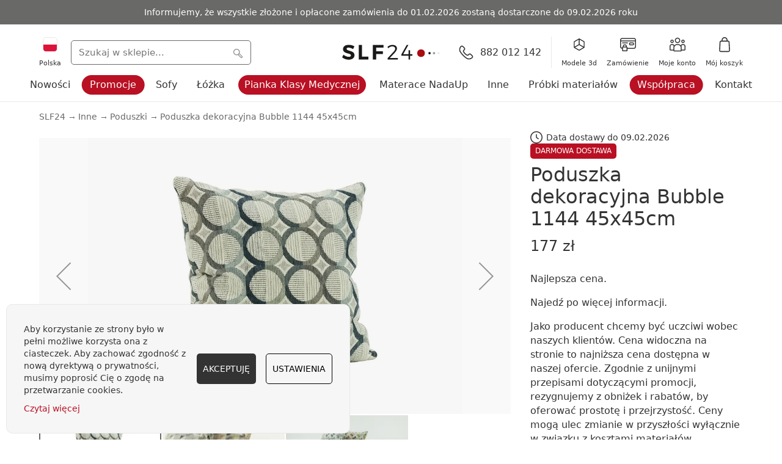

--- FILE ---
content_type: text/html; charset=UTF-8
request_url: https://slf24.pl/poduszka-dekoracyjna-bubble-1144-45x45cm.html
body_size: 41323
content:
 <!doctype html><html lang="pl"><head prefix="og: http://ogp.me/ns# fb: http://ogp.me/ns/fb# product: http://ogp.me/ns/product#"> <meta charset="utf-8"/><script type="text/javascript">(window.NREUM||(NREUM={})).init={privacy:{cookies_enabled:true},ajax:{deny_list:["bam.eu01.nr-data.net"]},feature_flags:["soft_nav"],distributed_tracing:{enabled:true}};(window.NREUM||(NREUM={})).loader_config={agentID:"538753851",accountID:"3207265",trustKey:"3207265",xpid:"VwQHVlRVDRAEUFRbBQQCV1w=",licenseKey:"NRJS-be12446a6c22302d55f",applicationID:"445925518",browserID:"538753851"};;/*! For license information please see nr-loader-spa-1.308.0.min.js.LICENSE.txt */
(()=>{var e,t,r={384:(e,t,r)=>{"use strict";r.d(t,{NT:()=>a,US:()=>u,Zm:()=>o,bQ:()=>d,dV:()=>c,pV:()=>l});var n=r(6154),i=r(1863),s=r(1910);const a={beacon:"bam.nr-data.net",errorBeacon:"bam.nr-data.net"};function o(){return n.gm.NREUM||(n.gm.NREUM={}),void 0===n.gm.newrelic&&(n.gm.newrelic=n.gm.NREUM),n.gm.NREUM}function c(){let e=o();return e.o||(e.o={ST:n.gm.setTimeout,SI:n.gm.setImmediate||n.gm.setInterval,CT:n.gm.clearTimeout,XHR:n.gm.XMLHttpRequest,REQ:n.gm.Request,EV:n.gm.Event,PR:n.gm.Promise,MO:n.gm.MutationObserver,FETCH:n.gm.fetch,WS:n.gm.WebSocket},(0,s.i)(...Object.values(e.o))),e}function d(e,t){let r=o();r.initializedAgents??={},t.initializedAt={ms:(0,i.t)(),date:new Date},r.initializedAgents[e]=t}function u(e,t){o()[e]=t}function l(){return function(){let e=o();const t=e.info||{};e.info={beacon:a.beacon,errorBeacon:a.errorBeacon,...t}}(),function(){let e=o();const t=e.init||{};e.init={...t}}(),c(),function(){let e=o();const t=e.loader_config||{};e.loader_config={...t}}(),o()}},782:(e,t,r)=>{"use strict";r.d(t,{T:()=>n});const n=r(860).K7.pageViewTiming},860:(e,t,r)=>{"use strict";r.d(t,{$J:()=>u,K7:()=>c,P3:()=>d,XX:()=>i,Yy:()=>o,df:()=>s,qY:()=>n,v4:()=>a});const n="events",i="jserrors",s="browser/blobs",a="rum",o="browser/logs",c={ajax:"ajax",genericEvents:"generic_events",jserrors:i,logging:"logging",metrics:"metrics",pageAction:"page_action",pageViewEvent:"page_view_event",pageViewTiming:"page_view_timing",sessionReplay:"session_replay",sessionTrace:"session_trace",softNav:"soft_navigations",spa:"spa"},d={[c.pageViewEvent]:1,[c.pageViewTiming]:2,[c.metrics]:3,[c.jserrors]:4,[c.spa]:5,[c.ajax]:6,[c.sessionTrace]:7,[c.softNav]:8,[c.sessionReplay]:9,[c.logging]:10,[c.genericEvents]:11},u={[c.pageViewEvent]:a,[c.pageViewTiming]:n,[c.ajax]:n,[c.spa]:n,[c.softNav]:n,[c.metrics]:i,[c.jserrors]:i,[c.sessionTrace]:s,[c.sessionReplay]:s,[c.logging]:o,[c.genericEvents]:"ins"}},944:(e,t,r)=>{"use strict";r.d(t,{R:()=>i});var n=r(3241);function i(e,t){"function"==typeof console.debug&&(console.debug("New Relic Warning: https://github.com/newrelic/newrelic-browser-agent/blob/main/docs/warning-codes.md#".concat(e),t),(0,n.W)({agentIdentifier:null,drained:null,type:"data",name:"warn",feature:"warn",data:{code:e,secondary:t}}))}},993:(e,t,r)=>{"use strict";r.d(t,{A$:()=>s,ET:()=>a,TZ:()=>o,p_:()=>i});var n=r(860);const i={ERROR:"ERROR",WARN:"WARN",INFO:"INFO",DEBUG:"DEBUG",TRACE:"TRACE"},s={OFF:0,ERROR:1,WARN:2,INFO:3,DEBUG:4,TRACE:5},a="log",o=n.K7.logging},1541:(e,t,r)=>{"use strict";r.d(t,{U:()=>i,f:()=>n});const n={MFE:"MFE",BA:"BA"};function i(e,t){if(2!==t?.harvestEndpointVersion)return{};const r=t.agentRef.runtime.appMetadata.agents[0].entityGuid;return e?{"source.id":e.id,"source.name":e.name,"source.type":e.type,"parent.id":e.parent?.id||r,"parent.type":e.parent?.type||n.BA}:{"entity.guid":r,appId:t.agentRef.info.applicationID}}},1687:(e,t,r)=>{"use strict";r.d(t,{Ak:()=>d,Ze:()=>h,x3:()=>u});var n=r(3241),i=r(7836),s=r(3606),a=r(860),o=r(2646);const c={};function d(e,t){const r={staged:!1,priority:a.P3[t]||0};l(e),c[e].get(t)||c[e].set(t,r)}function u(e,t){e&&c[e]&&(c[e].get(t)&&c[e].delete(t),p(e,t,!1),c[e].size&&f(e))}function l(e){if(!e)throw new Error("agentIdentifier required");c[e]||(c[e]=new Map)}function h(e="",t="feature",r=!1){if(l(e),!e||!c[e].get(t)||r)return p(e,t);c[e].get(t).staged=!0,f(e)}function f(e){const t=Array.from(c[e]);t.every(([e,t])=>t.staged)&&(t.sort((e,t)=>e[1].priority-t[1].priority),t.forEach(([t])=>{c[e].delete(t),p(e,t)}))}function p(e,t,r=!0){const a=e?i.ee.get(e):i.ee,c=s.i.handlers;if(!a.aborted&&a.backlog&&c){if((0,n.W)({agentIdentifier:e,type:"lifecycle",name:"drain",feature:t}),r){const e=a.backlog[t],r=c[t];if(r){for(let t=0;e&&t<e.length;++t)g(e[t],r);Object.entries(r).forEach(([e,t])=>{Object.values(t||{}).forEach(t=>{t[0]?.on&&t[0]?.context()instanceof o.y&&t[0].on(e,t[1])})})}}a.isolatedBacklog||delete c[t],a.backlog[t]=null,a.emit("drain-"+t,[])}}function g(e,t){var r=e[1];Object.values(t[r]||{}).forEach(t=>{var r=e[0];if(t[0]===r){var n=t[1],i=e[3],s=e[2];n.apply(i,s)}})}},1738:(e,t,r)=>{"use strict";r.d(t,{U:()=>f,Y:()=>h});var n=r(3241),i=r(9908),s=r(1863),a=r(944),o=r(5701),c=r(3969),d=r(8362),u=r(860),l=r(4261);function h(e,t,r,s){const h=s||r;!h||h[e]&&h[e]!==d.d.prototype[e]||(h[e]=function(){(0,i.p)(c.xV,["API/"+e+"/called"],void 0,u.K7.metrics,r.ee),(0,n.W)({agentIdentifier:r.agentIdentifier,drained:!!o.B?.[r.agentIdentifier],type:"data",name:"api",feature:l.Pl+e,data:{}});try{return t.apply(this,arguments)}catch(e){(0,a.R)(23,e)}})}function f(e,t,r,n,a){const o=e.info;null===r?delete o.jsAttributes[t]:o.jsAttributes[t]=r,(a||null===r)&&(0,i.p)(l.Pl+n,[(0,s.t)(),t,r],void 0,"session",e.ee)}},1741:(e,t,r)=>{"use strict";r.d(t,{W:()=>s});var n=r(944),i=r(4261);class s{#e(e,...t){if(this[e]!==s.prototype[e])return this[e](...t);(0,n.R)(35,e)}addPageAction(e,t){return this.#e(i.hG,e,t)}register(e){return this.#e(i.eY,e)}recordCustomEvent(e,t){return this.#e(i.fF,e,t)}setPageViewName(e,t){return this.#e(i.Fw,e,t)}setCustomAttribute(e,t,r){return this.#e(i.cD,e,t,r)}noticeError(e,t){return this.#e(i.o5,e,t)}setUserId(e,t=!1){return this.#e(i.Dl,e,t)}setApplicationVersion(e){return this.#e(i.nb,e)}setErrorHandler(e){return this.#e(i.bt,e)}addRelease(e,t){return this.#e(i.k6,e,t)}log(e,t){return this.#e(i.$9,e,t)}start(){return this.#e(i.d3)}finished(e){return this.#e(i.BL,e)}recordReplay(){return this.#e(i.CH)}pauseReplay(){return this.#e(i.Tb)}addToTrace(e){return this.#e(i.U2,e)}setCurrentRouteName(e){return this.#e(i.PA,e)}interaction(e){return this.#e(i.dT,e)}wrapLogger(e,t,r){return this.#e(i.Wb,e,t,r)}measure(e,t){return this.#e(i.V1,e,t)}consent(e){return this.#e(i.Pv,e)}}},1863:(e,t,r)=>{"use strict";function n(){return Math.floor(performance.now())}r.d(t,{t:()=>n})},1910:(e,t,r)=>{"use strict";r.d(t,{i:()=>s});var n=r(944);const i=new Map;function s(...e){return e.every(e=>{if(i.has(e))return i.get(e);const t="function"==typeof e?e.toString():"",r=t.includes("[native code]"),s=t.includes("nrWrapper");return r||s||(0,n.R)(64,e?.name||t),i.set(e,r),r})}},2555:(e,t,r)=>{"use strict";r.d(t,{D:()=>o,f:()=>a});var n=r(384),i=r(8122);const s={beacon:n.NT.beacon,errorBeacon:n.NT.errorBeacon,licenseKey:void 0,applicationID:void 0,sa:void 0,queueTime:void 0,applicationTime:void 0,ttGuid:void 0,user:void 0,account:void 0,product:void 0,extra:void 0,jsAttributes:{},userAttributes:void 0,atts:void 0,transactionName:void 0,tNamePlain:void 0};function a(e){try{return!!e.licenseKey&&!!e.errorBeacon&&!!e.applicationID}catch(e){return!1}}const o=e=>(0,i.a)(e,s)},2614:(e,t,r)=>{"use strict";r.d(t,{BB:()=>a,H3:()=>n,g:()=>d,iL:()=>c,tS:()=>o,uh:()=>i,wk:()=>s});const n="NRBA",i="SESSION",s=144e5,a=18e5,o={STARTED:"session-started",PAUSE:"session-pause",RESET:"session-reset",RESUME:"session-resume",UPDATE:"session-update"},c={SAME_TAB:"same-tab",CROSS_TAB:"cross-tab"},d={OFF:0,FULL:1,ERROR:2}},2646:(e,t,r)=>{"use strict";r.d(t,{y:()=>n});class n{constructor(e){this.contextId=e}}},2843:(e,t,r)=>{"use strict";r.d(t,{G:()=>s,u:()=>i});var n=r(3878);function i(e,t=!1,r,i){(0,n.DD)("visibilitychange",function(){if(t)return void("hidden"===document.visibilityState&&e());e(document.visibilityState)},r,i)}function s(e,t,r){(0,n.sp)("pagehide",e,t,r)}},3241:(e,t,r)=>{"use strict";r.d(t,{W:()=>s});var n=r(6154);const i="newrelic";function s(e={}){try{n.gm.dispatchEvent(new CustomEvent(i,{detail:e}))}catch(e){}}},3304:(e,t,r)=>{"use strict";r.d(t,{A:()=>s});var n=r(7836);const i=()=>{const e=new WeakSet;return(t,r)=>{if("object"==typeof r&&null!==r){if(e.has(r))return;e.add(r)}return r}};function s(e){try{return JSON.stringify(e,i())??""}catch(e){try{n.ee.emit("internal-error",[e])}catch(e){}return""}}},3333:(e,t,r)=>{"use strict";r.d(t,{$v:()=>u,TZ:()=>n,Xh:()=>c,Zp:()=>i,kd:()=>d,mq:()=>o,nf:()=>a,qN:()=>s});const n=r(860).K7.genericEvents,i=["auxclick","click","copy","keydown","paste","scrollend"],s=["focus","blur"],a=4,o=1e3,c=2e3,d=["PageAction","UserAction","BrowserPerformance"],u={RESOURCES:"experimental.resources",REGISTER:"register"}},3434:(e,t,r)=>{"use strict";r.d(t,{Jt:()=>s,YM:()=>d});var n=r(7836),i=r(5607);const s="nr@original:".concat(i.W),a=50;var o=Object.prototype.hasOwnProperty,c=!1;function d(e,t){return e||(e=n.ee),r.inPlace=function(e,t,n,i,s){n||(n="");const a="-"===n.charAt(0);for(let o=0;o<t.length;o++){const c=t[o],d=e[c];l(d)||(e[c]=r(d,a?c+n:n,i,c,s))}},r.flag=s,r;function r(t,r,n,c,d){return l(t)?t:(r||(r=""),nrWrapper[s]=t,function(e,t,r){if(Object.defineProperty&&Object.keys)try{return Object.keys(e).forEach(function(r){Object.defineProperty(t,r,{get:function(){return e[r]},set:function(t){return e[r]=t,t}})}),t}catch(e){u([e],r)}for(var n in e)o.call(e,n)&&(t[n]=e[n])}(t,nrWrapper,e),nrWrapper);function nrWrapper(){var s,o,l,h;let f;try{o=this,s=[...arguments],l="function"==typeof n?n(s,o):n||{}}catch(t){u([t,"",[s,o,c],l],e)}i(r+"start",[s,o,c],l,d);const p=performance.now();let g;try{return h=t.apply(o,s),g=performance.now(),h}catch(e){throw g=performance.now(),i(r+"err",[s,o,e],l,d),f=e,f}finally{const e=g-p,t={start:p,end:g,duration:e,isLongTask:e>=a,methodName:c,thrownError:f};t.isLongTask&&i("long-task",[t,o],l,d),i(r+"end",[s,o,h],l,d)}}}function i(r,n,i,s){if(!c||t){var a=c;c=!0;try{e.emit(r,n,i,t,s)}catch(t){u([t,r,n,i],e)}c=a}}}function u(e,t){t||(t=n.ee);try{t.emit("internal-error",e)}catch(e){}}function l(e){return!(e&&"function"==typeof e&&e.apply&&!e[s])}},3606:(e,t,r)=>{"use strict";r.d(t,{i:()=>s});var n=r(9908);s.on=a;var i=s.handlers={};function s(e,t,r,s){a(s||n.d,i,e,t,r)}function a(e,t,r,i,s){s||(s="feature"),e||(e=n.d);var a=t[s]=t[s]||{};(a[r]=a[r]||[]).push([e,i])}},3738:(e,t,r)=>{"use strict";r.d(t,{He:()=>i,Kp:()=>o,Lc:()=>d,Rz:()=>u,TZ:()=>n,bD:()=>s,d3:()=>a,jx:()=>l,sl:()=>h,uP:()=>c});const n=r(860).K7.sessionTrace,i="bstResource",s="resource",a="-start",o="-end",c="fn"+a,d="fn"+o,u="pushState",l=1e3,h=3e4},3785:(e,t,r)=>{"use strict";r.d(t,{R:()=>c,b:()=>d});var n=r(9908),i=r(1863),s=r(860),a=r(3969),o=r(993);function c(e,t,r={},c=o.p_.INFO,d=!0,u,l=(0,i.t)()){(0,n.p)(a.xV,["API/logging/".concat(c.toLowerCase(),"/called")],void 0,s.K7.metrics,e),(0,n.p)(o.ET,[l,t,r,c,d,u],void 0,s.K7.logging,e)}function d(e){return"string"==typeof e&&Object.values(o.p_).some(t=>t===e.toUpperCase().trim())}},3878:(e,t,r)=>{"use strict";function n(e,t){return{capture:e,passive:!1,signal:t}}function i(e,t,r=!1,i){window.addEventListener(e,t,n(r,i))}function s(e,t,r=!1,i){document.addEventListener(e,t,n(r,i))}r.d(t,{DD:()=>s,jT:()=>n,sp:()=>i})},3962:(e,t,r)=>{"use strict";r.d(t,{AM:()=>a,O2:()=>l,OV:()=>s,Qu:()=>h,TZ:()=>c,ih:()=>f,pP:()=>o,t1:()=>u,tC:()=>i,wD:()=>d});var n=r(860);const i=["click","keydown","submit"],s="popstate",a="api",o="initialPageLoad",c=n.K7.softNav,d=5e3,u=500,l={INITIAL_PAGE_LOAD:"",ROUTE_CHANGE:1,UNSPECIFIED:2},h={INTERACTION:1,AJAX:2,CUSTOM_END:3,CUSTOM_TRACER:4},f={IP:"in progress",PF:"pending finish",FIN:"finished",CAN:"cancelled"}},3969:(e,t,r)=>{"use strict";r.d(t,{TZ:()=>n,XG:()=>o,rs:()=>i,xV:()=>a,z_:()=>s});const n=r(860).K7.metrics,i="sm",s="cm",a="storeSupportabilityMetrics",o="storeEventMetrics"},4234:(e,t,r)=>{"use strict";r.d(t,{W:()=>s});var n=r(7836),i=r(1687);class s{constructor(e,t){this.agentIdentifier=e,this.ee=n.ee.get(e),this.featureName=t,this.blocked=!1}deregisterDrain(){(0,i.x3)(this.agentIdentifier,this.featureName)}}},4261:(e,t,r)=>{"use strict";r.d(t,{$9:()=>u,BL:()=>c,CH:()=>p,Dl:()=>R,Fw:()=>w,PA:()=>v,Pl:()=>n,Pv:()=>A,Tb:()=>h,U2:()=>a,V1:()=>E,Wb:()=>T,bt:()=>y,cD:()=>b,d3:()=>x,dT:()=>d,eY:()=>g,fF:()=>f,hG:()=>s,hw:()=>i,k6:()=>o,nb:()=>m,o5:()=>l});const n="api-",i=n+"ixn-",s="addPageAction",a="addToTrace",o="addRelease",c="finished",d="interaction",u="log",l="noticeError",h="pauseReplay",f="recordCustomEvent",p="recordReplay",g="register",m="setApplicationVersion",v="setCurrentRouteName",b="setCustomAttribute",y="setErrorHandler",w="setPageViewName",R="setUserId",x="start",T="wrapLogger",E="measure",A="consent"},5205:(e,t,r)=>{"use strict";r.d(t,{j:()=>S});var n=r(384),i=r(1741);var s=r(2555),a=r(3333);const o=e=>{if(!e||"string"!=typeof e)return!1;try{document.createDocumentFragment().querySelector(e)}catch{return!1}return!0};var c=r(2614),d=r(944),u=r(8122);const l="[data-nr-mask]",h=e=>(0,u.a)(e,(()=>{const e={feature_flags:[],experimental:{allow_registered_children:!1,resources:!1},mask_selector:"*",block_selector:"[data-nr-block]",mask_input_options:{color:!1,date:!1,"datetime-local":!1,email:!1,month:!1,number:!1,range:!1,search:!1,tel:!1,text:!1,time:!1,url:!1,week:!1,textarea:!1,select:!1,password:!0}};return{ajax:{deny_list:void 0,block_internal:!0,enabled:!0,autoStart:!0},api:{get allow_registered_children(){return e.feature_flags.includes(a.$v.REGISTER)||e.experimental.allow_registered_children},set allow_registered_children(t){e.experimental.allow_registered_children=t},duplicate_registered_data:!1},browser_consent_mode:{enabled:!1},distributed_tracing:{enabled:void 0,exclude_newrelic_header:void 0,cors_use_newrelic_header:void 0,cors_use_tracecontext_headers:void 0,allowed_origins:void 0},get feature_flags(){return e.feature_flags},set feature_flags(t){e.feature_flags=t},generic_events:{enabled:!0,autoStart:!0},harvest:{interval:30},jserrors:{enabled:!0,autoStart:!0},logging:{enabled:!0,autoStart:!0},metrics:{enabled:!0,autoStart:!0},obfuscate:void 0,page_action:{enabled:!0},page_view_event:{enabled:!0,autoStart:!0},page_view_timing:{enabled:!0,autoStart:!0},performance:{capture_marks:!1,capture_measures:!1,capture_detail:!0,resources:{get enabled(){return e.feature_flags.includes(a.$v.RESOURCES)||e.experimental.resources},set enabled(t){e.experimental.resources=t},asset_types:[],first_party_domains:[],ignore_newrelic:!0}},privacy:{cookies_enabled:!0},proxy:{assets:void 0,beacon:void 0},session:{expiresMs:c.wk,inactiveMs:c.BB},session_replay:{autoStart:!0,enabled:!1,preload:!1,sampling_rate:10,error_sampling_rate:100,collect_fonts:!1,inline_images:!1,fix_stylesheets:!0,mask_all_inputs:!0,get mask_text_selector(){return e.mask_selector},set mask_text_selector(t){o(t)?e.mask_selector="".concat(t,",").concat(l):""===t||null===t?e.mask_selector=l:(0,d.R)(5,t)},get block_class(){return"nr-block"},get ignore_class(){return"nr-ignore"},get mask_text_class(){return"nr-mask"},get block_selector(){return e.block_selector},set block_selector(t){o(t)?e.block_selector+=",".concat(t):""!==t&&(0,d.R)(6,t)},get mask_input_options(){return e.mask_input_options},set mask_input_options(t){t&&"object"==typeof t?e.mask_input_options={...t,password:!0}:(0,d.R)(7,t)}},session_trace:{enabled:!0,autoStart:!0},soft_navigations:{enabled:!0,autoStart:!0},spa:{enabled:!0,autoStart:!0},ssl:void 0,user_actions:{enabled:!0,elementAttributes:["id","className","tagName","type"]}}})());var f=r(6154),p=r(9324);let g=0;const m={buildEnv:p.F3,distMethod:p.Xs,version:p.xv,originTime:f.WN},v={consented:!1},b={appMetadata:{},get consented(){return this.session?.state?.consent||v.consented},set consented(e){v.consented=e},customTransaction:void 0,denyList:void 0,disabled:!1,harvester:void 0,isolatedBacklog:!1,isRecording:!1,loaderType:void 0,maxBytes:3e4,obfuscator:void 0,onerror:void 0,ptid:void 0,releaseIds:{},session:void 0,timeKeeper:void 0,registeredEntities:[],jsAttributesMetadata:{bytes:0},get harvestCount(){return++g}},y=e=>{const t=(0,u.a)(e,b),r=Object.keys(m).reduce((e,t)=>(e[t]={value:m[t],writable:!1,configurable:!0,enumerable:!0},e),{});return Object.defineProperties(t,r)};var w=r(5701);const R=e=>{const t=e.startsWith("http");e+="/",r.p=t?e:"https://"+e};var x=r(7836),T=r(3241);const E={accountID:void 0,trustKey:void 0,agentID:void 0,licenseKey:void 0,applicationID:void 0,xpid:void 0},A=e=>(0,u.a)(e,E),_=new Set;function S(e,t={},r,a){let{init:o,info:c,loader_config:d,runtime:u={},exposed:l=!0}=t;if(!c){const e=(0,n.pV)();o=e.init,c=e.info,d=e.loader_config}e.init=h(o||{}),e.loader_config=A(d||{}),c.jsAttributes??={},f.bv&&(c.jsAttributes.isWorker=!0),e.info=(0,s.D)(c);const p=e.init,g=[c.beacon,c.errorBeacon];_.has(e.agentIdentifier)||(p.proxy.assets&&(R(p.proxy.assets),g.push(p.proxy.assets)),p.proxy.beacon&&g.push(p.proxy.beacon),e.beacons=[...g],function(e){const t=(0,n.pV)();Object.getOwnPropertyNames(i.W.prototype).forEach(r=>{const n=i.W.prototype[r];if("function"!=typeof n||"constructor"===n)return;let s=t[r];e[r]&&!1!==e.exposed&&"micro-agent"!==e.runtime?.loaderType&&(t[r]=(...t)=>{const n=e[r](...t);return s?s(...t):n})})}(e),(0,n.US)("activatedFeatures",w.B)),u.denyList=[...p.ajax.deny_list||[],...p.ajax.block_internal?g:[]],u.ptid=e.agentIdentifier,u.loaderType=r,e.runtime=y(u),_.has(e.agentIdentifier)||(e.ee=x.ee.get(e.agentIdentifier),e.exposed=l,(0,T.W)({agentIdentifier:e.agentIdentifier,drained:!!w.B?.[e.agentIdentifier],type:"lifecycle",name:"initialize",feature:void 0,data:e.config})),_.add(e.agentIdentifier)}},5270:(e,t,r)=>{"use strict";r.d(t,{Aw:()=>a,SR:()=>s,rF:()=>o});var n=r(384),i=r(7767);function s(e){return!!(0,n.dV)().o.MO&&(0,i.V)(e)&&!0===e?.session_trace.enabled}function a(e){return!0===e?.session_replay.preload&&s(e)}function o(e,t){try{if("string"==typeof t?.type){if("password"===t.type.toLowerCase())return"*".repeat(e?.length||0);if(void 0!==t?.dataset?.nrUnmask||t?.classList?.contains("nr-unmask"))return e}}catch(e){}return"string"==typeof e?e.replace(/[\S]/g,"*"):"*".repeat(e?.length||0)}},5289:(e,t,r)=>{"use strict";r.d(t,{GG:()=>a,Qr:()=>c,sB:()=>o});var n=r(3878),i=r(6389);function s(){return"undefined"==typeof document||"complete"===document.readyState}function a(e,t){if(s())return e();const r=(0,i.J)(e),a=setInterval(()=>{s()&&(clearInterval(a),r())},500);(0,n.sp)("load",r,t)}function o(e){if(s())return e();(0,n.DD)("DOMContentLoaded",e)}function c(e){if(s())return e();(0,n.sp)("popstate",e)}},5607:(e,t,r)=>{"use strict";r.d(t,{W:()=>n});const n=(0,r(9566).bz)()},5701:(e,t,r)=>{"use strict";r.d(t,{B:()=>s,t:()=>a});var n=r(3241);const i=new Set,s={};function a(e,t){const r=t.agentIdentifier;s[r]??={},e&&"object"==typeof e&&(i.has(r)||(t.ee.emit("rumresp",[e]),s[r]=e,i.add(r),(0,n.W)({agentIdentifier:r,loaded:!0,drained:!0,type:"lifecycle",name:"load",feature:void 0,data:e})))}},6154:(e,t,r)=>{"use strict";r.d(t,{OF:()=>d,RI:()=>i,WN:()=>h,bv:()=>s,eN:()=>f,gm:()=>a,lR:()=>l,m:()=>c,mw:()=>o,sb:()=>u});var n=r(1863);const i="undefined"!=typeof window&&!!window.document,s="undefined"!=typeof WorkerGlobalScope&&("undefined"!=typeof self&&self instanceof WorkerGlobalScope&&self.navigator instanceof WorkerNavigator||"undefined"!=typeof globalThis&&globalThis instanceof WorkerGlobalScope&&globalThis.navigator instanceof WorkerNavigator),a=i?window:"undefined"!=typeof WorkerGlobalScope&&("undefined"!=typeof self&&self instanceof WorkerGlobalScope&&self||"undefined"!=typeof globalThis&&globalThis instanceof WorkerGlobalScope&&globalThis),o=Boolean("hidden"===a?.document?.visibilityState),c=""+a?.location,d=/iPad|iPhone|iPod/.test(a.navigator?.userAgent),u=d&&"undefined"==typeof SharedWorker,l=(()=>{const e=a.navigator?.userAgent?.match(/Firefox[/\s](\d+\.\d+)/);return Array.isArray(e)&&e.length>=2?+e[1]:0})(),h=Date.now()-(0,n.t)(),f=()=>"undefined"!=typeof PerformanceNavigationTiming&&a?.performance?.getEntriesByType("navigation")?.[0]?.responseStart},6344:(e,t,r)=>{"use strict";r.d(t,{BB:()=>u,Qb:()=>l,TZ:()=>i,Ug:()=>a,Vh:()=>s,_s:()=>o,bc:()=>d,yP:()=>c});var n=r(2614);const i=r(860).K7.sessionReplay,s="errorDuringReplay",a=.12,o={DomContentLoaded:0,Load:1,FullSnapshot:2,IncrementalSnapshot:3,Meta:4,Custom:5},c={[n.g.ERROR]:15e3,[n.g.FULL]:3e5,[n.g.OFF]:0},d={RESET:{message:"Session was reset",sm:"Reset"},IMPORT:{message:"Recorder failed to import",sm:"Import"},TOO_MANY:{message:"429: Too Many Requests",sm:"Too-Many"},TOO_BIG:{message:"Payload was too large",sm:"Too-Big"},CROSS_TAB:{message:"Session Entity was set to OFF on another tab",sm:"Cross-Tab"},ENTITLEMENTS:{message:"Session Replay is not allowed and will not be started",sm:"Entitlement"}},u=5e3,l={API:"api",RESUME:"resume",SWITCH_TO_FULL:"switchToFull",INITIALIZE:"initialize",PRELOAD:"preload"}},6389:(e,t,r)=>{"use strict";function n(e,t=500,r={}){const n=r?.leading||!1;let i;return(...r)=>{n&&void 0===i&&(e.apply(this,r),i=setTimeout(()=>{i=clearTimeout(i)},t)),n||(clearTimeout(i),i=setTimeout(()=>{e.apply(this,r)},t))}}function i(e){let t=!1;return(...r)=>{t||(t=!0,e.apply(this,r))}}r.d(t,{J:()=>i,s:()=>n})},6630:(e,t,r)=>{"use strict";r.d(t,{T:()=>n});const n=r(860).K7.pageViewEvent},6774:(e,t,r)=>{"use strict";r.d(t,{T:()=>n});const n=r(860).K7.jserrors},7295:(e,t,r)=>{"use strict";r.d(t,{Xv:()=>a,gX:()=>i,iW:()=>s});var n=[];function i(e){if(!e||s(e))return!1;if(0===n.length)return!0;if("*"===n[0].hostname)return!1;for(var t=0;t<n.length;t++){var r=n[t];if(r.hostname.test(e.hostname)&&r.pathname.test(e.pathname))return!1}return!0}function s(e){return void 0===e.hostname}function a(e){if(n=[],e&&e.length)for(var t=0;t<e.length;t++){let r=e[t];if(!r)continue;if("*"===r)return void(n=[{hostname:"*"}]);0===r.indexOf("http://")?r=r.substring(7):0===r.indexOf("https://")&&(r=r.substring(8));const i=r.indexOf("/");let s,a;i>0?(s=r.substring(0,i),a=r.substring(i)):(s=r,a="*");let[c]=s.split(":");n.push({hostname:o(c),pathname:o(a,!0)})}}function o(e,t=!1){const r=e.replace(/[.+?^${}()|[\]\\]/g,e=>"\\"+e).replace(/\*/g,".*?");return new RegExp((t?"^":"")+r+"$")}},7485:(e,t,r)=>{"use strict";r.d(t,{D:()=>i});var n=r(6154);function i(e){if(0===(e||"").indexOf("data:"))return{protocol:"data"};try{const t=new URL(e,location.href),r={port:t.port,hostname:t.hostname,pathname:t.pathname,search:t.search,protocol:t.protocol.slice(0,t.protocol.indexOf(":")),sameOrigin:t.protocol===n.gm?.location?.protocol&&t.host===n.gm?.location?.host};return r.port&&""!==r.port||("http:"===t.protocol&&(r.port="80"),"https:"===t.protocol&&(r.port="443")),r.pathname&&""!==r.pathname?r.pathname.startsWith("/")||(r.pathname="/".concat(r.pathname)):r.pathname="/",r}catch(e){return{}}}},7699:(e,t,r)=>{"use strict";r.d(t,{It:()=>s,KC:()=>o,No:()=>i,qh:()=>a});var n=r(860);const i=16e3,s=1e6,a="SESSION_ERROR",o={[n.K7.logging]:!0,[n.K7.genericEvents]:!1,[n.K7.jserrors]:!1,[n.K7.ajax]:!1}},7767:(e,t,r)=>{"use strict";r.d(t,{V:()=>i});var n=r(6154);const i=e=>n.RI&&!0===e?.privacy.cookies_enabled},7836:(e,t,r)=>{"use strict";r.d(t,{P:()=>o,ee:()=>c});var n=r(384),i=r(8990),s=r(2646),a=r(5607);const o="nr@context:".concat(a.W),c=function e(t,r){var n={},a={},u={},l=!1;try{l=16===r.length&&d.initializedAgents?.[r]?.runtime.isolatedBacklog}catch(e){}var h={on:p,addEventListener:p,removeEventListener:function(e,t){var r=n[e];if(!r)return;for(var i=0;i<r.length;i++)r[i]===t&&r.splice(i,1)},emit:function(e,r,n,i,s){!1!==s&&(s=!0);if(c.aborted&&!i)return;t&&s&&t.emit(e,r,n);var o=f(n);g(e).forEach(e=>{e.apply(o,r)});var d=v()[a[e]];d&&d.push([h,e,r,o]);return o},get:m,listeners:g,context:f,buffer:function(e,t){const r=v();if(t=t||"feature",h.aborted)return;Object.entries(e||{}).forEach(([e,n])=>{a[n]=t,t in r||(r[t]=[])})},abort:function(){h._aborted=!0,Object.keys(h.backlog).forEach(e=>{delete h.backlog[e]})},isBuffering:function(e){return!!v()[a[e]]},debugId:r,backlog:l?{}:t&&"object"==typeof t.backlog?t.backlog:{},isolatedBacklog:l};return Object.defineProperty(h,"aborted",{get:()=>{let e=h._aborted||!1;return e||(t&&(e=t.aborted),e)}}),h;function f(e){return e&&e instanceof s.y?e:e?(0,i.I)(e,o,()=>new s.y(o)):new s.y(o)}function p(e,t){n[e]=g(e).concat(t)}function g(e){return n[e]||[]}function m(t){return u[t]=u[t]||e(h,t)}function v(){return h.backlog}}(void 0,"globalEE"),d=(0,n.Zm)();d.ee||(d.ee=c)},8122:(e,t,r)=>{"use strict";r.d(t,{a:()=>i});var n=r(944);function i(e,t){try{if(!e||"object"!=typeof e)return(0,n.R)(3);if(!t||"object"!=typeof t)return(0,n.R)(4);const r=Object.create(Object.getPrototypeOf(t),Object.getOwnPropertyDescriptors(t)),s=0===Object.keys(r).length?e:r;for(let a in s)if(void 0!==e[a])try{if(null===e[a]){r[a]=null;continue}Array.isArray(e[a])&&Array.isArray(t[a])?r[a]=Array.from(new Set([...e[a],...t[a]])):"object"==typeof e[a]&&"object"==typeof t[a]?r[a]=i(e[a],t[a]):r[a]=e[a]}catch(e){r[a]||(0,n.R)(1,e)}return r}catch(e){(0,n.R)(2,e)}}},8139:(e,t,r)=>{"use strict";r.d(t,{u:()=>h});var n=r(7836),i=r(3434),s=r(8990),a=r(6154);const o={},c=a.gm.XMLHttpRequest,d="addEventListener",u="removeEventListener",l="nr@wrapped:".concat(n.P);function h(e){var t=function(e){return(e||n.ee).get("events")}(e);if(o[t.debugId]++)return t;o[t.debugId]=1;var r=(0,i.YM)(t,!0);function h(e){r.inPlace(e,[d,u],"-",p)}function p(e,t){return e[1]}return"getPrototypeOf"in Object&&(a.RI&&f(document,h),c&&f(c.prototype,h),f(a.gm,h)),t.on(d+"-start",function(e,t){var n=e[1];if(null!==n&&("function"==typeof n||"object"==typeof n)&&"newrelic"!==e[0]){var i=(0,s.I)(n,l,function(){var e={object:function(){if("function"!=typeof n.handleEvent)return;return n.handleEvent.apply(n,arguments)},function:n}[typeof n];return e?r(e,"fn-",null,e.name||"anonymous"):n});this.wrapped=e[1]=i}}),t.on(u+"-start",function(e){e[1]=this.wrapped||e[1]}),t}function f(e,t,...r){let n=e;for(;"object"==typeof n&&!Object.prototype.hasOwnProperty.call(n,d);)n=Object.getPrototypeOf(n);n&&t(n,...r)}},8362:(e,t,r)=>{"use strict";r.d(t,{d:()=>s});var n=r(9566),i=r(1741);class s extends i.W{agentIdentifier=(0,n.LA)(16)}},8374:(e,t,r)=>{r.nc=(()=>{try{return document?.currentScript?.nonce}catch(e){}return""})()},8990:(e,t,r)=>{"use strict";r.d(t,{I:()=>i});var n=Object.prototype.hasOwnProperty;function i(e,t,r){if(n.call(e,t))return e[t];var i=r();if(Object.defineProperty&&Object.keys)try{return Object.defineProperty(e,t,{value:i,writable:!0,enumerable:!1}),i}catch(e){}return e[t]=i,i}},9119:(e,t,r)=>{"use strict";r.d(t,{L:()=>s});var n=/([^?#]*)[^#]*(#[^?]*|$).*/,i=/([^?#]*)().*/;function s(e,t){return e?e.replace(t?n:i,"$1$2"):e}},9300:(e,t,r)=>{"use strict";r.d(t,{T:()=>n});const n=r(860).K7.ajax},9324:(e,t,r)=>{"use strict";r.d(t,{AJ:()=>a,F3:()=>i,Xs:()=>s,Yq:()=>o,xv:()=>n});const n="1.308.0",i="PROD",s="CDN",a="@newrelic/rrweb",o="1.0.1"},9566:(e,t,r)=>{"use strict";r.d(t,{LA:()=>o,ZF:()=>c,bz:()=>a,el:()=>d});var n=r(6154);const i="xxxxxxxx-xxxx-4xxx-yxxx-xxxxxxxxxxxx";function s(e,t){return e?15&e[t]:16*Math.random()|0}function a(){const e=n.gm?.crypto||n.gm?.msCrypto;let t,r=0;return e&&e.getRandomValues&&(t=e.getRandomValues(new Uint8Array(30))),i.split("").map(e=>"x"===e?s(t,r++).toString(16):"y"===e?(3&s()|8).toString(16):e).join("")}function o(e){const t=n.gm?.crypto||n.gm?.msCrypto;let r,i=0;t&&t.getRandomValues&&(r=t.getRandomValues(new Uint8Array(e)));const a=[];for(var o=0;o<e;o++)a.push(s(r,i++).toString(16));return a.join("")}function c(){return o(16)}function d(){return o(32)}},9908:(e,t,r)=>{"use strict";r.d(t,{d:()=>n,p:()=>i});var n=r(7836).ee.get("handle");function i(e,t,r,i,s){s?(s.buffer([e],i),s.emit(e,t,r)):(n.buffer([e],i),n.emit(e,t,r))}}},n={};function i(e){var t=n[e];if(void 0!==t)return t.exports;var s=n[e]={exports:{}};return r[e](s,s.exports,i),s.exports}i.m=r,i.d=(e,t)=>{for(var r in t)i.o(t,r)&&!i.o(e,r)&&Object.defineProperty(e,r,{enumerable:!0,get:t[r]})},i.f={},i.e=e=>Promise.all(Object.keys(i.f).reduce((t,r)=>(i.f[r](e,t),t),[])),i.u=e=>({212:"nr-spa-compressor",249:"nr-spa-recorder",478:"nr-spa"}[e]+"-1.308.0.min.js"),i.o=(e,t)=>Object.prototype.hasOwnProperty.call(e,t),e={},t="NRBA-1.308.0.PROD:",i.l=(r,n,s,a)=>{if(e[r])e[r].push(n);else{var o,c;if(void 0!==s)for(var d=document.getElementsByTagName("script"),u=0;u<d.length;u++){var l=d[u];if(l.getAttribute("src")==r||l.getAttribute("data-webpack")==t+s){o=l;break}}if(!o){c=!0;var h={478:"sha512-RSfSVnmHk59T/uIPbdSE0LPeqcEdF4/+XhfJdBuccH5rYMOEZDhFdtnh6X6nJk7hGpzHd9Ujhsy7lZEz/ORYCQ==",249:"sha512-ehJXhmntm85NSqW4MkhfQqmeKFulra3klDyY0OPDUE+sQ3GokHlPh1pmAzuNy//3j4ac6lzIbmXLvGQBMYmrkg==",212:"sha512-B9h4CR46ndKRgMBcK+j67uSR2RCnJfGefU+A7FrgR/k42ovXy5x/MAVFiSvFxuVeEk/pNLgvYGMp1cBSK/G6Fg=="};(o=document.createElement("script")).charset="utf-8",i.nc&&o.setAttribute("nonce",i.nc),o.setAttribute("data-webpack",t+s),o.src=r,0!==o.src.indexOf(window.location.origin+"/")&&(o.crossOrigin="anonymous"),h[a]&&(o.integrity=h[a])}e[r]=[n];var f=(t,n)=>{o.onerror=o.onload=null,clearTimeout(p);var i=e[r];if(delete e[r],o.parentNode&&o.parentNode.removeChild(o),i&&i.forEach(e=>e(n)),t)return t(n)},p=setTimeout(f.bind(null,void 0,{type:"timeout",target:o}),12e4);o.onerror=f.bind(null,o.onerror),o.onload=f.bind(null,o.onload),c&&document.head.appendChild(o)}},i.r=e=>{"undefined"!=typeof Symbol&&Symbol.toStringTag&&Object.defineProperty(e,Symbol.toStringTag,{value:"Module"}),Object.defineProperty(e,"__esModule",{value:!0})},i.p="https://js-agent.newrelic.com/",(()=>{var e={38:0,788:0};i.f.j=(t,r)=>{var n=i.o(e,t)?e[t]:void 0;if(0!==n)if(n)r.push(n[2]);else{var s=new Promise((r,i)=>n=e[t]=[r,i]);r.push(n[2]=s);var a=i.p+i.u(t),o=new Error;i.l(a,r=>{if(i.o(e,t)&&(0!==(n=e[t])&&(e[t]=void 0),n)){var s=r&&("load"===r.type?"missing":r.type),a=r&&r.target&&r.target.src;o.message="Loading chunk "+t+" failed: ("+s+": "+a+")",o.name="ChunkLoadError",o.type=s,o.request=a,n[1](o)}},"chunk-"+t,t)}};var t=(t,r)=>{var n,s,[a,o,c]=r,d=0;if(a.some(t=>0!==e[t])){for(n in o)i.o(o,n)&&(i.m[n]=o[n]);if(c)c(i)}for(t&&t(r);d<a.length;d++)s=a[d],i.o(e,s)&&e[s]&&e[s][0](),e[s]=0},r=self["webpackChunk:NRBA-1.308.0.PROD"]=self["webpackChunk:NRBA-1.308.0.PROD"]||[];r.forEach(t.bind(null,0)),r.push=t.bind(null,r.push.bind(r))})(),(()=>{"use strict";i(8374);var e=i(8362),t=i(860);const r=Object.values(t.K7);var n=i(5205);var s=i(9908),a=i(1863),o=i(4261),c=i(1738);var d=i(1687),u=i(4234),l=i(5289),h=i(6154),f=i(944),p=i(5270),g=i(7767),m=i(6389),v=i(7699);class b extends u.W{constructor(e,t){super(e.agentIdentifier,t),this.agentRef=e,this.abortHandler=void 0,this.featAggregate=void 0,this.loadedSuccessfully=void 0,this.onAggregateImported=new Promise(e=>{this.loadedSuccessfully=e}),this.deferred=Promise.resolve(),!1===e.init[this.featureName].autoStart?this.deferred=new Promise((t,r)=>{this.ee.on("manual-start-all",(0,m.J)(()=>{(0,d.Ak)(e.agentIdentifier,this.featureName),t()}))}):(0,d.Ak)(e.agentIdentifier,t)}importAggregator(e,t,r={}){if(this.featAggregate)return;const n=async()=>{let n;await this.deferred;try{if((0,g.V)(e.init)){const{setupAgentSession:t}=await i.e(478).then(i.bind(i,8766));n=t(e)}}catch(e){(0,f.R)(20,e),this.ee.emit("internal-error",[e]),(0,s.p)(v.qh,[e],void 0,this.featureName,this.ee)}try{if(!this.#t(this.featureName,n,e.init))return(0,d.Ze)(this.agentIdentifier,this.featureName),void this.loadedSuccessfully(!1);const{Aggregate:i}=await t();this.featAggregate=new i(e,r),e.runtime.harvester.initializedAggregates.push(this.featAggregate),this.loadedSuccessfully(!0)}catch(e){(0,f.R)(34,e),this.abortHandler?.(),(0,d.Ze)(this.agentIdentifier,this.featureName,!0),this.loadedSuccessfully(!1),this.ee&&this.ee.abort()}};h.RI?(0,l.GG)(()=>n(),!0):n()}#t(e,r,n){if(this.blocked)return!1;switch(e){case t.K7.sessionReplay:return(0,p.SR)(n)&&!!r;case t.K7.sessionTrace:return!!r;default:return!0}}}var y=i(6630),w=i(2614),R=i(3241);class x extends b{static featureName=y.T;constructor(e){var t;super(e,y.T),this.setupInspectionEvents(e.agentIdentifier),t=e,(0,c.Y)(o.Fw,function(e,r){"string"==typeof e&&("/"!==e.charAt(0)&&(e="/"+e),t.runtime.customTransaction=(r||"http://custom.transaction")+e,(0,s.p)(o.Pl+o.Fw,[(0,a.t)()],void 0,void 0,t.ee))},t),this.importAggregator(e,()=>i.e(478).then(i.bind(i,2467)))}setupInspectionEvents(e){const t=(t,r)=>{t&&(0,R.W)({agentIdentifier:e,timeStamp:t.timeStamp,loaded:"complete"===t.target.readyState,type:"window",name:r,data:t.target.location+""})};(0,l.sB)(e=>{t(e,"DOMContentLoaded")}),(0,l.GG)(e=>{t(e,"load")}),(0,l.Qr)(e=>{t(e,"navigate")}),this.ee.on(w.tS.UPDATE,(t,r)=>{(0,R.W)({agentIdentifier:e,type:"lifecycle",name:"session",data:r})})}}var T=i(384);class E extends e.d{constructor(e){var t;(super(),h.gm)?(this.features={},(0,T.bQ)(this.agentIdentifier,this),this.desiredFeatures=new Set(e.features||[]),this.desiredFeatures.add(x),(0,n.j)(this,e,e.loaderType||"agent"),t=this,(0,c.Y)(o.cD,function(e,r,n=!1){if("string"==typeof e){if(["string","number","boolean"].includes(typeof r)||null===r)return(0,c.U)(t,e,r,o.cD,n);(0,f.R)(40,typeof r)}else(0,f.R)(39,typeof e)},t),function(e){(0,c.Y)(o.Dl,function(t,r=!1){if("string"!=typeof t&&null!==t)return void(0,f.R)(41,typeof t);const n=e.info.jsAttributes["enduser.id"];r&&null!=n&&n!==t?(0,s.p)(o.Pl+"setUserIdAndResetSession",[t],void 0,"session",e.ee):(0,c.U)(e,"enduser.id",t,o.Dl,!0)},e)}(this),function(e){(0,c.Y)(o.nb,function(t){if("string"==typeof t||null===t)return(0,c.U)(e,"application.version",t,o.nb,!1);(0,f.R)(42,typeof t)},e)}(this),function(e){(0,c.Y)(o.d3,function(){e.ee.emit("manual-start-all")},e)}(this),function(e){(0,c.Y)(o.Pv,function(t=!0){if("boolean"==typeof t){if((0,s.p)(o.Pl+o.Pv,[t],void 0,"session",e.ee),e.runtime.consented=t,t){const t=e.features.page_view_event;t.onAggregateImported.then(e=>{const r=t.featAggregate;e&&!r.sentRum&&r.sendRum()})}}else(0,f.R)(65,typeof t)},e)}(this),this.run()):(0,f.R)(21)}get config(){return{info:this.info,init:this.init,loader_config:this.loader_config,runtime:this.runtime}}get api(){return this}run(){try{const e=function(e){const t={};return r.forEach(r=>{t[r]=!!e[r]?.enabled}),t}(this.init),n=[...this.desiredFeatures];n.sort((e,r)=>t.P3[e.featureName]-t.P3[r.featureName]),n.forEach(r=>{if(!e[r.featureName]&&r.featureName!==t.K7.pageViewEvent)return;if(r.featureName===t.K7.spa)return void(0,f.R)(67);const n=function(e){switch(e){case t.K7.ajax:return[t.K7.jserrors];case t.K7.sessionTrace:return[t.K7.ajax,t.K7.pageViewEvent];case t.K7.sessionReplay:return[t.K7.sessionTrace];case t.K7.pageViewTiming:return[t.K7.pageViewEvent];default:return[]}}(r.featureName).filter(e=>!(e in this.features));n.length>0&&(0,f.R)(36,{targetFeature:r.featureName,missingDependencies:n}),this.features[r.featureName]=new r(this)})}catch(e){(0,f.R)(22,e);for(const e in this.features)this.features[e].abortHandler?.();const t=(0,T.Zm)();delete t.initializedAgents[this.agentIdentifier]?.features,delete this.sharedAggregator;return t.ee.get(this.agentIdentifier).abort(),!1}}}var A=i(2843),_=i(782);class S extends b{static featureName=_.T;constructor(e){super(e,_.T),h.RI&&((0,A.u)(()=>(0,s.p)("docHidden",[(0,a.t)()],void 0,_.T,this.ee),!0),(0,A.G)(()=>(0,s.p)("winPagehide",[(0,a.t)()],void 0,_.T,this.ee)),this.importAggregator(e,()=>i.e(478).then(i.bind(i,9917))))}}var O=i(3969);class I extends b{static featureName=O.TZ;constructor(e){super(e,O.TZ),h.RI&&document.addEventListener("securitypolicyviolation",e=>{(0,s.p)(O.xV,["Generic/CSPViolation/Detected"],void 0,this.featureName,this.ee)}),this.importAggregator(e,()=>i.e(478).then(i.bind(i,6555)))}}var N=i(6774),P=i(3878),k=i(3304);class D{constructor(e,t,r,n,i){this.name="UncaughtError",this.message="string"==typeof e?e:(0,k.A)(e),this.sourceURL=t,this.line=r,this.column=n,this.__newrelic=i}}function C(e){return M(e)?e:new D(void 0!==e?.message?e.message:e,e?.filename||e?.sourceURL,e?.lineno||e?.line,e?.colno||e?.col,e?.__newrelic,e?.cause)}function j(e){const t="Unhandled Promise Rejection: ";if(!e?.reason)return;if(M(e.reason)){try{e.reason.message.startsWith(t)||(e.reason.message=t+e.reason.message)}catch(e){}return C(e.reason)}const r=C(e.reason);return(r.message||"").startsWith(t)||(r.message=t+r.message),r}function L(e){if(e.error instanceof SyntaxError&&!/:\d+$/.test(e.error.stack?.trim())){const t=new D(e.message,e.filename,e.lineno,e.colno,e.error.__newrelic,e.cause);return t.name=SyntaxError.name,t}return M(e.error)?e.error:C(e)}function M(e){return e instanceof Error&&!!e.stack}function H(e,r,n,i,o=(0,a.t)()){"string"==typeof e&&(e=new Error(e)),(0,s.p)("err",[e,o,!1,r,n.runtime.isRecording,void 0,i],void 0,t.K7.jserrors,n.ee),(0,s.p)("uaErr",[],void 0,t.K7.genericEvents,n.ee)}var B=i(1541),K=i(993),W=i(3785);function U(e,{customAttributes:t={},level:r=K.p_.INFO}={},n,i,s=(0,a.t)()){(0,W.R)(n.ee,e,t,r,!1,i,s)}function F(e,r,n,i,c=(0,a.t)()){(0,s.p)(o.Pl+o.hG,[c,e,r,i],void 0,t.K7.genericEvents,n.ee)}function V(e,r,n,i,c=(0,a.t)()){const{start:d,end:u,customAttributes:l}=r||{},h={customAttributes:l||{}};if("object"!=typeof h.customAttributes||"string"!=typeof e||0===e.length)return void(0,f.R)(57);const p=(e,t)=>null==e?t:"number"==typeof e?e:e instanceof PerformanceMark?e.startTime:Number.NaN;if(h.start=p(d,0),h.end=p(u,c),Number.isNaN(h.start)||Number.isNaN(h.end))(0,f.R)(57);else{if(h.duration=h.end-h.start,!(h.duration<0))return(0,s.p)(o.Pl+o.V1,[h,e,i],void 0,t.K7.genericEvents,n.ee),h;(0,f.R)(58)}}function G(e,r={},n,i,c=(0,a.t)()){(0,s.p)(o.Pl+o.fF,[c,e,r,i],void 0,t.K7.genericEvents,n.ee)}function z(e){(0,c.Y)(o.eY,function(t){return Y(e,t)},e)}function Y(e,r,n){(0,f.R)(54,"newrelic.register"),r||={},r.type=B.f.MFE,r.licenseKey||=e.info.licenseKey,r.blocked=!1,r.parent=n||{},Array.isArray(r.tags)||(r.tags=[]);const i={};r.tags.forEach(e=>{"name"!==e&&"id"!==e&&(i["source.".concat(e)]=!0)}),r.isolated??=!0;let o=()=>{};const c=e.runtime.registeredEntities;if(!r.isolated){const e=c.find(({metadata:{target:{id:e}}})=>e===r.id&&!r.isolated);if(e)return e}const d=e=>{r.blocked=!0,o=e};function u(e){return"string"==typeof e&&!!e.trim()&&e.trim().length<501||"number"==typeof e}e.init.api.allow_registered_children||d((0,m.J)(()=>(0,f.R)(55))),u(r.id)&&u(r.name)||d((0,m.J)(()=>(0,f.R)(48,r)));const l={addPageAction:(t,n={})=>g(F,[t,{...i,...n},e],r),deregister:()=>{d((0,m.J)(()=>(0,f.R)(68)))},log:(t,n={})=>g(U,[t,{...n,customAttributes:{...i,...n.customAttributes||{}}},e],r),measure:(t,n={})=>g(V,[t,{...n,customAttributes:{...i,...n.customAttributes||{}}},e],r),noticeError:(t,n={})=>g(H,[t,{...i,...n},e],r),register:(t={})=>g(Y,[e,t],l.metadata.target),recordCustomEvent:(t,n={})=>g(G,[t,{...i,...n},e],r),setApplicationVersion:e=>p("application.version",e),setCustomAttribute:(e,t)=>p(e,t),setUserId:e=>p("enduser.id",e),metadata:{customAttributes:i,target:r}},h=()=>(r.blocked&&o(),r.blocked);h()||c.push(l);const p=(e,t)=>{h()||(i[e]=t)},g=(r,n,i)=>{if(h())return;const o=(0,a.t)();(0,s.p)(O.xV,["API/register/".concat(r.name,"/called")],void 0,t.K7.metrics,e.ee);try{if(e.init.api.duplicate_registered_data&&"register"!==r.name){let e=n;if(n[1]instanceof Object){const t={"child.id":i.id,"child.type":i.type};e="customAttributes"in n[1]?[n[0],{...n[1],customAttributes:{...n[1].customAttributes,...t}},...n.slice(2)]:[n[0],{...n[1],...t},...n.slice(2)]}r(...e,void 0,o)}return r(...n,i,o)}catch(e){(0,f.R)(50,e)}};return l}class Z extends b{static featureName=N.T;constructor(e){var t;super(e,N.T),t=e,(0,c.Y)(o.o5,(e,r)=>H(e,r,t),t),function(e){(0,c.Y)(o.bt,function(t){e.runtime.onerror=t},e)}(e),function(e){let t=0;(0,c.Y)(o.k6,function(e,r){++t>10||(this.runtime.releaseIds[e.slice(-200)]=(""+r).slice(-200))},e)}(e),z(e);try{this.removeOnAbort=new AbortController}catch(e){}this.ee.on("internal-error",(t,r)=>{this.abortHandler&&(0,s.p)("ierr",[C(t),(0,a.t)(),!0,{},e.runtime.isRecording,r],void 0,this.featureName,this.ee)}),h.gm.addEventListener("unhandledrejection",t=>{this.abortHandler&&(0,s.p)("err",[j(t),(0,a.t)(),!1,{unhandledPromiseRejection:1},e.runtime.isRecording],void 0,this.featureName,this.ee)},(0,P.jT)(!1,this.removeOnAbort?.signal)),h.gm.addEventListener("error",t=>{this.abortHandler&&(0,s.p)("err",[L(t),(0,a.t)(),!1,{},e.runtime.isRecording],void 0,this.featureName,this.ee)},(0,P.jT)(!1,this.removeOnAbort?.signal)),this.abortHandler=this.#r,this.importAggregator(e,()=>i.e(478).then(i.bind(i,2176)))}#r(){this.removeOnAbort?.abort(),this.abortHandler=void 0}}var q=i(8990);let X=1;function J(e){const t=typeof e;return!e||"object"!==t&&"function"!==t?-1:e===h.gm?0:(0,q.I)(e,"nr@id",function(){return X++})}function Q(e){if("string"==typeof e&&e.length)return e.length;if("object"==typeof e){if("undefined"!=typeof ArrayBuffer&&e instanceof ArrayBuffer&&e.byteLength)return e.byteLength;if("undefined"!=typeof Blob&&e instanceof Blob&&e.size)return e.size;if(!("undefined"!=typeof FormData&&e instanceof FormData))try{return(0,k.A)(e).length}catch(e){return}}}var ee=i(8139),te=i(7836),re=i(3434);const ne={},ie=["open","send"];function se(e){var t=e||te.ee;const r=function(e){return(e||te.ee).get("xhr")}(t);if(void 0===h.gm.XMLHttpRequest)return r;if(ne[r.debugId]++)return r;ne[r.debugId]=1,(0,ee.u)(t);var n=(0,re.YM)(r),i=h.gm.XMLHttpRequest,s=h.gm.MutationObserver,a=h.gm.Promise,o=h.gm.setInterval,c="readystatechange",d=["onload","onerror","onabort","onloadstart","onloadend","onprogress","ontimeout"],u=[],l=h.gm.XMLHttpRequest=function(e){const t=new i(e),s=r.context(t);try{r.emit("new-xhr",[t],s),t.addEventListener(c,(a=s,function(){var e=this;e.readyState>3&&!a.resolved&&(a.resolved=!0,r.emit("xhr-resolved",[],e)),n.inPlace(e,d,"fn-",y)}),(0,P.jT)(!1))}catch(e){(0,f.R)(15,e);try{r.emit("internal-error",[e])}catch(e){}}var a;return t};function p(e,t){n.inPlace(t,["onreadystatechange"],"fn-",y)}if(function(e,t){for(var r in e)t[r]=e[r]}(i,l),l.prototype=i.prototype,n.inPlace(l.prototype,ie,"-xhr-",y),r.on("send-xhr-start",function(e,t){p(e,t),function(e){u.push(e),s&&(g?g.then(b):o?o(b):(m=-m,v.data=m))}(t)}),r.on("open-xhr-start",p),s){var g=a&&a.resolve();if(!o&&!a){var m=1,v=document.createTextNode(m);new s(b).observe(v,{characterData:!0})}}else t.on("fn-end",function(e){e[0]&&e[0].type===c||b()});function b(){for(var e=0;e<u.length;e++)p(0,u[e]);u.length&&(u=[])}function y(e,t){return t}return r}var ae="fetch-",oe=ae+"body-",ce=["arrayBuffer","blob","json","text","formData"],de=h.gm.Request,ue=h.gm.Response,le="prototype";const he={};function fe(e){const t=function(e){return(e||te.ee).get("fetch")}(e);if(!(de&&ue&&h.gm.fetch))return t;if(he[t.debugId]++)return t;function r(e,r,n){var i=e[r];"function"==typeof i&&(e[r]=function(){var e,r=[...arguments],s={};t.emit(n+"before-start",[r],s),s[te.P]&&s[te.P].dt&&(e=s[te.P].dt);var a=i.apply(this,r);return t.emit(n+"start",[r,e],a),a.then(function(e){return t.emit(n+"end",[null,e],a),e},function(e){throw t.emit(n+"end",[e],a),e})})}return he[t.debugId]=1,ce.forEach(e=>{r(de[le],e,oe),r(ue[le],e,oe)}),r(h.gm,"fetch",ae),t.on(ae+"end",function(e,r){var n=this;if(r){var i=r.headers.get("content-length");null!==i&&(n.rxSize=i),t.emit(ae+"done",[null,r],n)}else t.emit(ae+"done",[e],n)}),t}var pe=i(7485),ge=i(9566);class me{constructor(e){this.agentRef=e}generateTracePayload(e){const t=this.agentRef.loader_config;if(!this.shouldGenerateTrace(e)||!t)return null;var r=(t.accountID||"").toString()||null,n=(t.agentID||"").toString()||null,i=(t.trustKey||"").toString()||null;if(!r||!n)return null;var s=(0,ge.ZF)(),a=(0,ge.el)(),o=Date.now(),c={spanId:s,traceId:a,timestamp:o};return(e.sameOrigin||this.isAllowedOrigin(e)&&this.useTraceContextHeadersForCors())&&(c.traceContextParentHeader=this.generateTraceContextParentHeader(s,a),c.traceContextStateHeader=this.generateTraceContextStateHeader(s,o,r,n,i)),(e.sameOrigin&&!this.excludeNewrelicHeader()||!e.sameOrigin&&this.isAllowedOrigin(e)&&this.useNewrelicHeaderForCors())&&(c.newrelicHeader=this.generateTraceHeader(s,a,o,r,n,i)),c}generateTraceContextParentHeader(e,t){return"00-"+t+"-"+e+"-01"}generateTraceContextStateHeader(e,t,r,n,i){return i+"@nr=0-1-"+r+"-"+n+"-"+e+"----"+t}generateTraceHeader(e,t,r,n,i,s){if(!("function"==typeof h.gm?.btoa))return null;var a={v:[0,1],d:{ty:"Browser",ac:n,ap:i,id:e,tr:t,ti:r}};return s&&n!==s&&(a.d.tk=s),btoa((0,k.A)(a))}shouldGenerateTrace(e){return this.agentRef.init?.distributed_tracing?.enabled&&this.isAllowedOrigin(e)}isAllowedOrigin(e){var t=!1;const r=this.agentRef.init?.distributed_tracing;if(e.sameOrigin)t=!0;else if(r?.allowed_origins instanceof Array)for(var n=0;n<r.allowed_origins.length;n++){var i=(0,pe.D)(r.allowed_origins[n]);if(e.hostname===i.hostname&&e.protocol===i.protocol&&e.port===i.port){t=!0;break}}return t}excludeNewrelicHeader(){var e=this.agentRef.init?.distributed_tracing;return!!e&&!!e.exclude_newrelic_header}useNewrelicHeaderForCors(){var e=this.agentRef.init?.distributed_tracing;return!!e&&!1!==e.cors_use_newrelic_header}useTraceContextHeadersForCors(){var e=this.agentRef.init?.distributed_tracing;return!!e&&!!e.cors_use_tracecontext_headers}}var ve=i(9300),be=i(7295);function ye(e){return"string"==typeof e?e:e instanceof(0,T.dV)().o.REQ?e.url:h.gm?.URL&&e instanceof URL?e.href:void 0}var we=["load","error","abort","timeout"],Re=we.length,xe=(0,T.dV)().o.REQ,Te=(0,T.dV)().o.XHR;const Ee="X-NewRelic-App-Data";class Ae extends b{static featureName=ve.T;constructor(e){super(e,ve.T),this.dt=new me(e),this.handler=(e,t,r,n)=>(0,s.p)(e,t,r,n,this.ee);try{const e={xmlhttprequest:"xhr",fetch:"fetch",beacon:"beacon"};h.gm?.performance?.getEntriesByType("resource").forEach(r=>{if(r.initiatorType in e&&0!==r.responseStatus){const n={status:r.responseStatus},i={rxSize:r.transferSize,duration:Math.floor(r.duration),cbTime:0};_e(n,r.name),this.handler("xhr",[n,i,r.startTime,r.responseEnd,e[r.initiatorType]],void 0,t.K7.ajax)}})}catch(e){}fe(this.ee),se(this.ee),function(e,r,n,i){function o(e){var t=this;t.totalCbs=0,t.called=0,t.cbTime=0,t.end=T,t.ended=!1,t.xhrGuids={},t.lastSize=null,t.loadCaptureCalled=!1,t.params=this.params||{},t.metrics=this.metrics||{},t.latestLongtaskEnd=0,e.addEventListener("load",function(r){E(t,e)},(0,P.jT)(!1)),h.lR||e.addEventListener("progress",function(e){t.lastSize=e.loaded},(0,P.jT)(!1))}function c(e){this.params={method:e[0]},_e(this,e[1]),this.metrics={}}function d(t,r){e.loader_config.xpid&&this.sameOrigin&&r.setRequestHeader("X-NewRelic-ID",e.loader_config.xpid);var n=i.generateTracePayload(this.parsedOrigin);if(n){var s=!1;n.newrelicHeader&&(r.setRequestHeader("newrelic",n.newrelicHeader),s=!0),n.traceContextParentHeader&&(r.setRequestHeader("traceparent",n.traceContextParentHeader),n.traceContextStateHeader&&r.setRequestHeader("tracestate",n.traceContextStateHeader),s=!0),s&&(this.dt=n)}}function u(e,t){var n=this.metrics,i=e[0],s=this;if(n&&i){var o=Q(i);o&&(n.txSize=o)}this.startTime=(0,a.t)(),this.body=i,this.listener=function(e){try{"abort"!==e.type||s.loadCaptureCalled||(s.params.aborted=!0),("load"!==e.type||s.called===s.totalCbs&&(s.onloadCalled||"function"!=typeof t.onload)&&"function"==typeof s.end)&&s.end(t)}catch(e){try{r.emit("internal-error",[e])}catch(e){}}};for(var c=0;c<Re;c++)t.addEventListener(we[c],this.listener,(0,P.jT)(!1))}function l(e,t,r){this.cbTime+=e,t?this.onloadCalled=!0:this.called+=1,this.called!==this.totalCbs||!this.onloadCalled&&"function"==typeof r.onload||"function"!=typeof this.end||this.end(r)}function f(e,t){var r=""+J(e)+!!t;this.xhrGuids&&!this.xhrGuids[r]&&(this.xhrGuids[r]=!0,this.totalCbs+=1)}function p(e,t){var r=""+J(e)+!!t;this.xhrGuids&&this.xhrGuids[r]&&(delete this.xhrGuids[r],this.totalCbs-=1)}function g(){this.endTime=(0,a.t)()}function m(e,t){t instanceof Te&&"load"===e[0]&&r.emit("xhr-load-added",[e[1],e[2]],t)}function v(e,t){t instanceof Te&&"load"===e[0]&&r.emit("xhr-load-removed",[e[1],e[2]],t)}function b(e,t,r){t instanceof Te&&("onload"===r&&(this.onload=!0),("load"===(e[0]&&e[0].type)||this.onload)&&(this.xhrCbStart=(0,a.t)()))}function y(e,t){this.xhrCbStart&&r.emit("xhr-cb-time",[(0,a.t)()-this.xhrCbStart,this.onload,t],t)}function w(e){var t,r=e[1]||{};if("string"==typeof e[0]?0===(t=e[0]).length&&h.RI&&(t=""+h.gm.location.href):e[0]&&e[0].url?t=e[0].url:h.gm?.URL&&e[0]&&e[0]instanceof URL?t=e[0].href:"function"==typeof e[0].toString&&(t=e[0].toString()),"string"==typeof t&&0!==t.length){t&&(this.parsedOrigin=(0,pe.D)(t),this.sameOrigin=this.parsedOrigin.sameOrigin);var n=i.generateTracePayload(this.parsedOrigin);if(n&&(n.newrelicHeader||n.traceContextParentHeader))if(e[0]&&e[0].headers)o(e[0].headers,n)&&(this.dt=n);else{var s={};for(var a in r)s[a]=r[a];s.headers=new Headers(r.headers||{}),o(s.headers,n)&&(this.dt=n),e.length>1?e[1]=s:e.push(s)}}function o(e,t){var r=!1;return t.newrelicHeader&&(e.set("newrelic",t.newrelicHeader),r=!0),t.traceContextParentHeader&&(e.set("traceparent",t.traceContextParentHeader),t.traceContextStateHeader&&e.set("tracestate",t.traceContextStateHeader),r=!0),r}}function R(e,t){this.params={},this.metrics={},this.startTime=(0,a.t)(),this.dt=t,e.length>=1&&(this.target=e[0]),e.length>=2&&(this.opts=e[1]);var r=this.opts||{},n=this.target;_e(this,ye(n));var i=(""+(n&&n instanceof xe&&n.method||r.method||"GET")).toUpperCase();this.params.method=i,this.body=r.body,this.txSize=Q(r.body)||0}function x(e,r){if(this.endTime=(0,a.t)(),this.params||(this.params={}),(0,be.iW)(this.params))return;let i;this.params.status=r?r.status:0,"string"==typeof this.rxSize&&this.rxSize.length>0&&(i=+this.rxSize);const s={txSize:this.txSize,rxSize:i,duration:(0,a.t)()-this.startTime};n("xhr",[this.params,s,this.startTime,this.endTime,"fetch"],this,t.K7.ajax)}function T(e){const r=this.params,i=this.metrics;if(!this.ended){this.ended=!0;for(let t=0;t<Re;t++)e.removeEventListener(we[t],this.listener,!1);r.aborted||(0,be.iW)(r)||(i.duration=(0,a.t)()-this.startTime,this.loadCaptureCalled||4!==e.readyState?null==r.status&&(r.status=0):E(this,e),i.cbTime=this.cbTime,n("xhr",[r,i,this.startTime,this.endTime,"xhr"],this,t.K7.ajax))}}function E(e,n){e.params.status=n.status;var i=function(e,t){var r=e.responseType;return"json"===r&&null!==t?t:"arraybuffer"===r||"blob"===r||"json"===r?Q(e.response):"text"===r||""===r||void 0===r?Q(e.responseText):void 0}(n,e.lastSize);if(i&&(e.metrics.rxSize=i),e.sameOrigin&&n.getAllResponseHeaders().indexOf(Ee)>=0){var a=n.getResponseHeader(Ee);a&&((0,s.p)(O.rs,["Ajax/CrossApplicationTracing/Header/Seen"],void 0,t.K7.metrics,r),e.params.cat=a.split(", ").pop())}e.loadCaptureCalled=!0}r.on("new-xhr",o),r.on("open-xhr-start",c),r.on("open-xhr-end",d),r.on("send-xhr-start",u),r.on("xhr-cb-time",l),r.on("xhr-load-added",f),r.on("xhr-load-removed",p),r.on("xhr-resolved",g),r.on("addEventListener-end",m),r.on("removeEventListener-end",v),r.on("fn-end",y),r.on("fetch-before-start",w),r.on("fetch-start",R),r.on("fn-start",b),r.on("fetch-done",x)}(e,this.ee,this.handler,this.dt),this.importAggregator(e,()=>i.e(478).then(i.bind(i,3845)))}}function _e(e,t){var r=(0,pe.D)(t),n=e.params||e;n.hostname=r.hostname,n.port=r.port,n.protocol=r.protocol,n.host=r.hostname+":"+r.port,n.pathname=r.pathname,e.parsedOrigin=r,e.sameOrigin=r.sameOrigin}const Se={},Oe=["pushState","replaceState"];function Ie(e){const t=function(e){return(e||te.ee).get("history")}(e);return!h.RI||Se[t.debugId]++||(Se[t.debugId]=1,(0,re.YM)(t).inPlace(window.history,Oe,"-")),t}var Ne=i(3738);function Pe(e){(0,c.Y)(o.BL,function(r=Date.now()){const n=r-h.WN;n<0&&(0,f.R)(62,r),(0,s.p)(O.XG,[o.BL,{time:n}],void 0,t.K7.metrics,e.ee),e.addToTrace({name:o.BL,start:r,origin:"nr"}),(0,s.p)(o.Pl+o.hG,[n,o.BL],void 0,t.K7.genericEvents,e.ee)},e)}const{He:ke,bD:De,d3:Ce,Kp:je,TZ:Le,Lc:Me,uP:He,Rz:Be}=Ne;class Ke extends b{static featureName=Le;constructor(e){var r;super(e,Le),r=e,(0,c.Y)(o.U2,function(e){if(!(e&&"object"==typeof e&&e.name&&e.start))return;const n={n:e.name,s:e.start-h.WN,e:(e.end||e.start)-h.WN,o:e.origin||"",t:"api"};n.s<0||n.e<0||n.e<n.s?(0,f.R)(61,{start:n.s,end:n.e}):(0,s.p)("bstApi",[n],void 0,t.K7.sessionTrace,r.ee)},r),Pe(e);if(!(0,g.V)(e.init))return void this.deregisterDrain();const n=this.ee;let d;Ie(n),this.eventsEE=(0,ee.u)(n),this.eventsEE.on(He,function(e,t){this.bstStart=(0,a.t)()}),this.eventsEE.on(Me,function(e,r){(0,s.p)("bst",[e[0],r,this.bstStart,(0,a.t)()],void 0,t.K7.sessionTrace,n)}),n.on(Be+Ce,function(e){this.time=(0,a.t)(),this.startPath=location.pathname+location.hash}),n.on(Be+je,function(e){(0,s.p)("bstHist",[location.pathname+location.hash,this.startPath,this.time],void 0,t.K7.sessionTrace,n)});try{d=new PerformanceObserver(e=>{const r=e.getEntries();(0,s.p)(ke,[r],void 0,t.K7.sessionTrace,n)}),d.observe({type:De,buffered:!0})}catch(e){}this.importAggregator(e,()=>i.e(478).then(i.bind(i,6974)),{resourceObserver:d})}}var We=i(6344);class Ue extends b{static featureName=We.TZ;#n;recorder;constructor(e){var r;let n;super(e,We.TZ),r=e,(0,c.Y)(o.CH,function(){(0,s.p)(o.CH,[],void 0,t.K7.sessionReplay,r.ee)},r),function(e){(0,c.Y)(o.Tb,function(){(0,s.p)(o.Tb,[],void 0,t.K7.sessionReplay,e.ee)},e)}(e);try{n=JSON.parse(localStorage.getItem("".concat(w.H3,"_").concat(w.uh)))}catch(e){}(0,p.SR)(e.init)&&this.ee.on(o.CH,()=>this.#i()),this.#s(n)&&this.importRecorder().then(e=>{e.startRecording(We.Qb.PRELOAD,n?.sessionReplayMode)}),this.importAggregator(this.agentRef,()=>i.e(478).then(i.bind(i,6167)),this),this.ee.on("err",e=>{this.blocked||this.agentRef.runtime.isRecording&&(this.errorNoticed=!0,(0,s.p)(We.Vh,[e],void 0,this.featureName,this.ee))})}#s(e){return e&&(e.sessionReplayMode===w.g.FULL||e.sessionReplayMode===w.g.ERROR)||(0,p.Aw)(this.agentRef.init)}importRecorder(){return this.recorder?Promise.resolve(this.recorder):(this.#n??=Promise.all([i.e(478),i.e(249)]).then(i.bind(i,4866)).then(({Recorder:e})=>(this.recorder=new e(this),this.recorder)).catch(e=>{throw this.ee.emit("internal-error",[e]),this.blocked=!0,e}),this.#n)}#i(){this.blocked||(this.featAggregate?this.featAggregate.mode!==w.g.FULL&&this.featAggregate.initializeRecording(w.g.FULL,!0,We.Qb.API):this.importRecorder().then(()=>{this.recorder.startRecording(We.Qb.API,w.g.FULL)}))}}var Fe=i(3962);class Ve extends b{static featureName=Fe.TZ;constructor(e){if(super(e,Fe.TZ),function(e){const r=e.ee.get("tracer");function n(){}(0,c.Y)(o.dT,function(e){return(new n).get("object"==typeof e?e:{})},e);const i=n.prototype={createTracer:function(n,i){var o={},c=this,d="function"==typeof i;return(0,s.p)(O.xV,["API/createTracer/called"],void 0,t.K7.metrics,e.ee),function(){if(r.emit((d?"":"no-")+"fn-start",[(0,a.t)(),c,d],o),d)try{return i.apply(this,arguments)}catch(e){const t="string"==typeof e?new Error(e):e;throw r.emit("fn-err",[arguments,this,t],o),t}finally{r.emit("fn-end",[(0,a.t)()],o)}}}};["actionText","setName","setAttribute","save","ignore","onEnd","getContext","end","get"].forEach(r=>{c.Y.apply(this,[r,function(){return(0,s.p)(o.hw+r,[performance.now(),...arguments],this,t.K7.softNav,e.ee),this},e,i])}),(0,c.Y)(o.PA,function(){(0,s.p)(o.hw+"routeName",[performance.now(),...arguments],void 0,t.K7.softNav,e.ee)},e)}(e),!h.RI||!(0,T.dV)().o.MO)return;const r=Ie(this.ee);try{this.removeOnAbort=new AbortController}catch(e){}Fe.tC.forEach(e=>{(0,P.sp)(e,e=>{l(e)},!0,this.removeOnAbort?.signal)});const n=()=>(0,s.p)("newURL",[(0,a.t)(),""+window.location],void 0,this.featureName,this.ee);r.on("pushState-end",n),r.on("replaceState-end",n),(0,P.sp)(Fe.OV,e=>{l(e),(0,s.p)("newURL",[e.timeStamp,""+window.location],void 0,this.featureName,this.ee)},!0,this.removeOnAbort?.signal);let d=!1;const u=new((0,T.dV)().o.MO)((e,t)=>{d||(d=!0,requestAnimationFrame(()=>{(0,s.p)("newDom",[(0,a.t)()],void 0,this.featureName,this.ee),d=!1}))}),l=(0,m.s)(e=>{"loading"!==document.readyState&&((0,s.p)("newUIEvent",[e],void 0,this.featureName,this.ee),u.observe(document.body,{attributes:!0,childList:!0,subtree:!0,characterData:!0}))},100,{leading:!0});this.abortHandler=function(){this.removeOnAbort?.abort(),u.disconnect(),this.abortHandler=void 0},this.importAggregator(e,()=>i.e(478).then(i.bind(i,4393)),{domObserver:u})}}var Ge=i(3333),ze=i(9119);const Ye={},Ze=new Set;function qe(e){return"string"==typeof e?{type:"string",size:(new TextEncoder).encode(e).length}:e instanceof ArrayBuffer?{type:"ArrayBuffer",size:e.byteLength}:e instanceof Blob?{type:"Blob",size:e.size}:e instanceof DataView?{type:"DataView",size:e.byteLength}:ArrayBuffer.isView(e)?{type:"TypedArray",size:e.byteLength}:{type:"unknown",size:0}}class Xe{constructor(e,t){this.timestamp=(0,a.t)(),this.currentUrl=(0,ze.L)(window.location.href),this.socketId=(0,ge.LA)(8),this.requestedUrl=(0,ze.L)(e),this.requestedProtocols=Array.isArray(t)?t.join(","):t||"",this.openedAt=void 0,this.protocol=void 0,this.extensions=void 0,this.binaryType=void 0,this.messageOrigin=void 0,this.messageCount=0,this.messageBytes=0,this.messageBytesMin=0,this.messageBytesMax=0,this.messageTypes=void 0,this.sendCount=0,this.sendBytes=0,this.sendBytesMin=0,this.sendBytesMax=0,this.sendTypes=void 0,this.closedAt=void 0,this.closeCode=void 0,this.closeReason="unknown",this.closeWasClean=void 0,this.connectedDuration=0,this.hasErrors=void 0}}class $e extends b{static featureName=Ge.TZ;constructor(e){super(e,Ge.TZ);const r=e.init.feature_flags.includes("websockets"),n=[e.init.page_action.enabled,e.init.performance.capture_marks,e.init.performance.capture_measures,e.init.performance.resources.enabled,e.init.user_actions.enabled,r];var d;let u,l;if(d=e,(0,c.Y)(o.hG,(e,t)=>F(e,t,d),d),function(e){(0,c.Y)(o.fF,(t,r)=>G(t,r,e),e)}(e),Pe(e),z(e),function(e){(0,c.Y)(o.V1,(t,r)=>V(t,r,e),e)}(e),r&&(l=function(e){if(!(0,T.dV)().o.WS)return e;const t=e.get("websockets");if(Ye[t.debugId]++)return t;Ye[t.debugId]=1,(0,A.G)(()=>{const e=(0,a.t)();Ze.forEach(r=>{r.nrData.closedAt=e,r.nrData.closeCode=1001,r.nrData.closeReason="Page navigating away",r.nrData.closeWasClean=!1,r.nrData.openedAt&&(r.nrData.connectedDuration=e-r.nrData.openedAt),t.emit("ws",[r.nrData],r)})});class r extends WebSocket{static name="WebSocket";static toString(){return"function WebSocket() { [native code] }"}toString(){return"[object WebSocket]"}get[Symbol.toStringTag](){return r.name}#a(e){(e.__newrelic??={}).socketId=this.nrData.socketId,this.nrData.hasErrors??=!0}constructor(...e){super(...e),this.nrData=new Xe(e[0],e[1]),this.addEventListener("open",()=>{this.nrData.openedAt=(0,a.t)(),["protocol","extensions","binaryType"].forEach(e=>{this.nrData[e]=this[e]}),Ze.add(this)}),this.addEventListener("message",e=>{const{type:t,size:r}=qe(e.data);this.nrData.messageOrigin??=(0,ze.L)(e.origin),this.nrData.messageCount++,this.nrData.messageBytes+=r,this.nrData.messageBytesMin=Math.min(this.nrData.messageBytesMin||1/0,r),this.nrData.messageBytesMax=Math.max(this.nrData.messageBytesMax,r),(this.nrData.messageTypes??"").includes(t)||(this.nrData.messageTypes=this.nrData.messageTypes?"".concat(this.nrData.messageTypes,",").concat(t):t)}),this.addEventListener("close",e=>{this.nrData.closedAt=(0,a.t)(),this.nrData.closeCode=e.code,e.reason&&(this.nrData.closeReason=e.reason),this.nrData.closeWasClean=e.wasClean,this.nrData.connectedDuration=this.nrData.closedAt-this.nrData.openedAt,Ze.delete(this),t.emit("ws",[this.nrData],this)})}addEventListener(e,t,...r){const n=this,i="function"==typeof t?function(...e){try{return t.apply(this,e)}catch(e){throw n.#a(e),e}}:t?.handleEvent?{handleEvent:function(...e){try{return t.handleEvent.apply(t,e)}catch(e){throw n.#a(e),e}}}:t;return super.addEventListener(e,i,...r)}send(e){if(this.readyState===WebSocket.OPEN){const{type:t,size:r}=qe(e);this.nrData.sendCount++,this.nrData.sendBytes+=r,this.nrData.sendBytesMin=Math.min(this.nrData.sendBytesMin||1/0,r),this.nrData.sendBytesMax=Math.max(this.nrData.sendBytesMax,r),(this.nrData.sendTypes??"").includes(t)||(this.nrData.sendTypes=this.nrData.sendTypes?"".concat(this.nrData.sendTypes,",").concat(t):t)}try{return super.send(e)}catch(e){throw this.#a(e),e}}close(...e){try{super.close(...e)}catch(e){throw this.#a(e),e}}}return h.gm.WebSocket=r,t}(this.ee)),h.RI){if(fe(this.ee),se(this.ee),u=Ie(this.ee),e.init.user_actions.enabled){function f(t){const r=(0,pe.D)(t);return e.beacons.includes(r.hostname+":"+r.port)}function p(){u.emit("navChange")}Ge.Zp.forEach(e=>(0,P.sp)(e,e=>(0,s.p)("ua",[e],void 0,this.featureName,this.ee),!0)),Ge.qN.forEach(e=>{const t=(0,m.s)(e=>{(0,s.p)("ua",[e],void 0,this.featureName,this.ee)},500,{leading:!0});(0,P.sp)(e,t)}),h.gm.addEventListener("error",()=>{(0,s.p)("uaErr",[],void 0,t.K7.genericEvents,this.ee)},(0,P.jT)(!1,this.removeOnAbort?.signal)),this.ee.on("open-xhr-start",(e,r)=>{f(e[1])||r.addEventListener("readystatechange",()=>{2===r.readyState&&(0,s.p)("uaXhr",[],void 0,t.K7.genericEvents,this.ee)})}),this.ee.on("fetch-start",e=>{e.length>=1&&!f(ye(e[0]))&&(0,s.p)("uaXhr",[],void 0,t.K7.genericEvents,this.ee)}),u.on("pushState-end",p),u.on("replaceState-end",p),window.addEventListener("hashchange",p,(0,P.jT)(!0,this.removeOnAbort?.signal)),window.addEventListener("popstate",p,(0,P.jT)(!0,this.removeOnAbort?.signal))}if(e.init.performance.resources.enabled&&h.gm.PerformanceObserver?.supportedEntryTypes.includes("resource")){new PerformanceObserver(e=>{e.getEntries().forEach(e=>{(0,s.p)("browserPerformance.resource",[e],void 0,this.featureName,this.ee)})}).observe({type:"resource",buffered:!0})}}r&&l.on("ws",e=>{(0,s.p)("ws-complete",[e],void 0,this.featureName,this.ee)});try{this.removeOnAbort=new AbortController}catch(g){}this.abortHandler=()=>{this.removeOnAbort?.abort(),this.abortHandler=void 0},n.some(e=>e)?this.importAggregator(e,()=>i.e(478).then(i.bind(i,8019))):this.deregisterDrain()}}var Je=i(2646);const Qe=new Map;function et(e,t,r,n,i=!0){if("object"!=typeof t||!t||"string"!=typeof r||!r||"function"!=typeof t[r])return(0,f.R)(29);const s=function(e){return(e||te.ee).get("logger")}(e),a=(0,re.YM)(s),o=new Je.y(te.P);o.level=n.level,o.customAttributes=n.customAttributes,o.autoCaptured=i;const c=t[r]?.[re.Jt]||t[r];return Qe.set(c,o),a.inPlace(t,[r],"wrap-logger-",()=>Qe.get(c)),s}var tt=i(1910);class rt extends b{static featureName=K.TZ;constructor(e){var t;super(e,K.TZ),t=e,(0,c.Y)(o.$9,(e,r)=>U(e,r,t),t),function(e){(0,c.Y)(o.Wb,(t,r,{customAttributes:n={},level:i=K.p_.INFO}={})=>{et(e.ee,t,r,{customAttributes:n,level:i},!1)},e)}(e),z(e);const r=this.ee;["log","error","warn","info","debug","trace"].forEach(e=>{(0,tt.i)(h.gm.console[e]),et(r,h.gm.console,e,{level:"log"===e?"info":e})}),this.ee.on("wrap-logger-end",function([e]){const{level:t,customAttributes:n,autoCaptured:i}=this;(0,W.R)(r,e,n,t,i)}),this.importAggregator(e,()=>i.e(478).then(i.bind(i,5288)))}}new E({features:[Ae,x,S,Ke,Ue,I,Z,$e,rt,Ve],loaderType:"spa"})})()})();</script>
<meta name="title" content="Poduszka dekoracyjna Bubble 1144 45x45cm - cena | SLF24"/>
<meta name="description" content="Poduszka dekoracyjna w ciekawe, geometryczne i kolorowe wzory. Poduszka będzie idealnym dodatkiem do sofy, czy też fotela."/>
<meta name="keywords" content="Poduszka dekoracyjna Bubble 1144 45x45cm"/>
<meta name="robots" content="INDEX,FOLLOW"/>
<meta name="viewport" content="width=device-width, initial-scale=1.0, maximum-scale=1.0, user-scalable=no"/>
<meta name="format-detection" content="telephone=no"/>
<title>Poduszka dekoracyjna Bubble 1144 45x45cm - cena | SLF24</title>
<link  rel="stylesheet" type="text/css"  media="all" href="https://slf24.pl/static/version1769162670/_cache/merged/104836a9118efde7acec5af4a757e872.min.css" />

<link  rel="canonical" href="https://slf24.pl/poduszka-dekoracyjna-bubble-1144-45x45cm.html" />
<link  rel="icon" type="image/x-icon" href="https://d2n1mimma3divw.cloudfront.net/media/favicon/websites/1/favicon.png" />
<link  rel="shortcut icon" type="image/x-icon" href="https://d2n1mimma3divw.cloudfront.net/media/favicon/websites/1/favicon.png" />


<div id="customTrustbadge">
    <div id="badge-close">&times;</div>
</div>

<meta name="google-site-verification" content="gzdAt2spqxGQVobTNmxL32zjaYynrA7YfA3on6rYtA8" />                  <!-- Google Tag Manager (noscript) -->
<noscript><iframe src="https://www.googletagmanager.com/ns.html?id=GTM-5BVFFXL"
height="0" width="0" style="display:none;visibility:hidden"></iframe></noscript>
<!-- End Google Tag Manager (noscript) -->    <script>
    window.getSlf24GA4Cookie = function (name) {
        match = document.cookie.match(new RegExp(name + '=([^;]+)'));
        if (match) return decodeURIComponent(match[1].replace(/\+/g, ' '));
    };

    window.dataLayer = window.dataLayer || [];

    function gtag() {
        dataLayer.push(arguments);
    }

    
    gtag('consent', 'default', {
        'ad_storage': 'denied',
        'ad_user_data': 'denied',
        'ad_personalization': 'denied',
        'analytics_storage': 'denied',
        'wait_for_update': 500,
    });

        const dl4Objects = [{"google_tag_params":{"ecomm_pagetype":"other"},"ecommerce":{"items":[{"item_name":"Poduszka dekoracyjna Bubble 1144 45x45cm","item_id":"100031140","price":"177.00","item_category":"test-category","currency":"PLN"}]},"event":"view_item"},{"event":"view_item_list","ecommerce":{"items":[{"item_name":"Materac z piank\u0105 klasy medycznej","item_id":"nadaup-adults","price":"2842.00","item_category":"Pianka klasy medycznej","category":"Pianka klasy medycznej","item_list_name":"Related Products From Poduszka dekoracyjna Bubble 1144 45x45cm","item_list_id":"related_products","index":1,"currency":"PLN"},{"item_name":"Poduszka dekoracyjna Bubble 1149 45x45cm","item_id":"100031138","price":"177.00","item_category":"test-category","category":"test-category","item_list_name":"Related Products From Poduszka dekoracyjna Bubble 1144 45x45cm","item_list_id":"related_products","index":2,"currency":"PLN"},{"item_name":"Poduszka dekoracyjna Bubble 1143 45x45cm","item_id":"100031139","price":"177.00","item_category":"test-category","category":"test-category","item_list_name":"Related Products From Poduszka dekoracyjna Bubble 1144 45x45cm","item_list_id":"related_products","index":3,"currency":"PLN"},{"item_name":"Poduszka dekoracyjna Sanday 522 45x45cm","item_id":"100031144","price":"177.00","item_category":"test-category","category":"test-category","item_list_name":"Related Products From Poduszka dekoracyjna Bubble 1144 45x45cm","item_list_id":"related_products","index":4,"currency":"PLN"},{"item_name":"Poduszka dekoracyjna Sanday 520 45x45cm","item_id":"100031145","price":"177.00","item_category":"test-category","category":"test-category","item_list_name":"Related Products From Poduszka dekoracyjna Bubble 1144 45x45cm","item_list_id":"related_products","index":5,"currency":"PLN"},{"item_name":"Poduszka welurowa 45x45cm","item_id":"cushionv45","price":"174.00","item_category":"Inne","item_category_2":"Poduszki","item_list_name":"Upsell Products From Poduszka dekoracyjna Bubble 1144 45x45cm","item_list_id":"upsell_products","index":1,"currency":"PLN"},{"item_name":"Poduszka welurowa z przeszyciami 45x45cm","item_id":"cushionvzp45","price":"190.00","item_category":"Inne","item_category_2":"Poduszki","item_list_name":"Upsell Products From Poduszka dekoracyjna Bubble 1144 45x45cm","item_list_id":"upsell_products","index":2,"currency":"PLN"},{"item_name":"Poduszka dekoracyjna Butterfly 1055 45x45cm","item_id":"100031131","price":"177.00","item_category":"test-category","item_list_name":"Upsell Products From Poduszka dekoracyjna Bubble 1144 45x45cm","item_list_id":"upsell_products","index":3,"currency":"PLN"},{"item_name":"Poduszka dekoracyjna Sanday 522 45x45cm","item_id":"100031144","price":"177.00","item_category":"test-category","item_list_name":"Upsell Products From Poduszka dekoracyjna Bubble 1144 45x45cm","item_list_id":"upsell_products","index":4,"currency":"PLN"},{"item_name":"Poduszka dekoracyjna Somerset 210 45x45cm","item_id":"100031121","price":"177.00","item_category":"test-category","item_list_name":"Upsell Products From Poduszka dekoracyjna Bubble 1144 45x45cm","item_list_id":"upsell_products","index":5,"currency":"PLN"}]}}];
    for (let i in dl4Objects) {
        window.dataLayer.push({ecommerce: null});
        window.dataLayer.push(dl4Objects[i]);
    }
     const slf24GA4Cookies = ['slf24_ga4_customerId','slf24_ga4_customerGroup'];
    slf24GA4Cookies.map(function (cookieName) {
        const cookieValue = window.getSlf24GA4Cookie(cookieName);
        if (cookieValue) {
            let dl4Object = {};
            dl4Object[cookieName.replace('slf24_ga4_', '')] = cookieValue;
            window.dataLayer.push(dl4Object);
        }
    });</script><div id="slf24-cookies-alert" class="cookies-alert"><div class="container"><p>Aby korzystanie ze strony było w pełni możliwe korzysta ona z ciasteczek.  Aby zachować zgodność z nową dyrektywą o prywatności, musimy poprosić Cię o zgodę na przetwarzanie cookies.  <a href="https://slf24.pl/privacy-and-cookies-policy/">Czytaj więcej</a></p><div class="button" id="slf24-accept-button">Akceptuję</div><div class="button" id="slf24-open-consent-dialog">Ustawienia</div></div></div><dialog id="slf24-consent-dialog"><form method="dialog"><div>   <label class="consent-option" for="slf24-consent-ad_storage"><input type="checkbox" id="slf24-consent-ad_storage" name="consents[]" value="ad_storage" checked /><p><span class="option-title">Przechowywanie reklam</span> <span class="option-desc"></span></p></label>   <label class="consent-option" for="slf24-consent-ad_user_data"><input type="checkbox" id="slf24-consent-ad_user_data" name="consents[]" value="ad_user_data" checked /><p><span class="option-title">Dane użytkowników reklam</span> <span class="option-desc"></span></p></label>   <label class="consent-option" for="slf24-consent-ad_personalization"><input type="checkbox" id="slf24-consent-ad_personalization" name="consents[]" value="ad_personalization" checked /><p><span class="option-title">Personalizacja reklam</span> <span class="option-desc"></span></p></label>   <label class="consent-option" for="slf24-consent-analytics_storage"><input type="checkbox" id="slf24-consent-analytics_storage" name="consents[]" value="analytics_storage" checked /><p><span class="option-title">Przechowywanie danych analitycznych</span> <span class="option-desc"></span></p></label>  <div class="dialog-actions"><div class="button" id="slf24-consent-close-dialog">Zamknij</div><button type="submit">Zapisz</button></div></div></form></dialog><output></output><script type="application/javascript">
    const consentsLocalStorageKey = 'slf24GA4Consents';
    function hasChosenConsents() {
        return !!localStorage.getItem(consentsLocalStorageKey);
    }

    function getChosenConsents() {
        const consents = localStorage.getItem(consentsLocalStorageKey);
        return JSON.parse(consents)
    }

    function saveConsentsChoice(consents) {
        const encodedConsents = JSON.stringify(consents);
        localStorage.setItem(consentsLocalStorageKey, encodedConsents);
    }

    function updateGtagConsents(consents) {
        const defaultConsents = {
            'ad_storage': 'denied',
            'ad_user_data': 'denied',
            'ad_personalization': 'denied',
            'analytics_storage': 'denied'
        };
        const payload = consents.reduce((acc, consentId) => {
                acc[consentId] = 'granted';

                return acc;
            },
            {}
        )
        const updatedConsents = Object.assign(defaultConsents, payload);

        gtag('consent', 'update', updatedConsents);

        return updatedConsents;
    }

    function grantConsent(consents) {
        const updatedConsents = updateGtagConsents(consents)
        saveConsentsChoice(updatedConsents)
    }

    const dialog = document.getElementById("slf24-consent-dialog");
    const closeBtn = document.getElementById("slf24-consent-close-dialog");
    const openBtn = document.getElementById("slf24-open-consent-dialog");
    const acceptBtn = document.getElementById("slf24-accept-button")
    const consentForm = dialog.getElementsByTagName("form")[0];
    const cookiesAlert = document.getElementById("slf24-cookies-alert")

    closeBtn.addEventListener("click", () => {
        dialog.close();
    });

    openBtn.addEventListener("click", () => {
        dialog.showModal();
    });

    acceptBtn.addEventListener("click", () => {
        grantConsent(["ad_storage", "ad_user_data", "ad_personalization", "analytics_storage"]);
        cookiesAlert.classList.remove("active");
    })

    consentForm.addEventListener("submit", (e) => {
        const formData = new FormData(e.target);
        const consents = formData.getAll("consents[]");

        grantConsent(consents);
        cookiesAlert.classList.remove("active");
    })

    document.addEventListener("DOMContentLoaded", (event) => {
        const footerLink = document.getElementById("slf24-consent-footer-link")
        if (footerLink) {
            footerLink.addEventListener("click", () => {
                dialog.showModal()
            })
        }

        if (hasChosenConsents()) {
            const consents = getChosenConsents();
            const grantedConsents = Object
                .entries(consents)
                .filter(([key, value]) => value === "granted")
                .map(entry => entry[0])
            updateGtagConsents(grantedConsents);

            Object.keys(consents).forEach(key => {
                const element_id = 'slf24-consent-' + key
                const element = document.getElementById(element_id)
                if (element) {
                    element.checked = consents[key] === "granted";
                }
            })
        }

        if (!hasChosenConsents()) {
            cookiesAlert.classList.add("active");
        }
    });</script>
<!-- Google Tag Manager -->
<script>(function(w,d,s,l,i){w[l]=w[l]||[];w[l].push({'gtm.start':
new Date().getTime(),event:'gtm.js'});var f=d.getElementsByTagName(s)[0],
j=d.createElement(s),dl=l!='dataLayer'?'&l='+l:'';j.async=true;j.src=
'https://www.googletagmanager.com/gtm.js?id='+i+dl;f.parentNode.insertBefore(j,f);
})(window,document,'script','dataLayer','GTM-5BVFFXL');</script>
<!-- End Google Tag Manager -->    <link rel="prefetch" as="script" href="https://slf24.pl/static/version1769162670/frontend/Slf24/slf24-new-magento-theme/pl_PL/magepack/bundle-common.min.js"/>  <link rel="prefetch" as="script" href="https://slf24.pl/static/version1769162670/frontend/Slf24/slf24-new-magento-theme/pl_PL/magepack/bundle-product.min.js"/>  <meta property="og:type" content="product" /><meta property="og:title" content="Poduszka&#x20;dekoracyjna&#x20;Bubble&#x20;1144&#x20;45x45cm" /><meta property="og:image" content="https://d2n1mimma3divw.cloudfront.net/media/catalog/product/c/u/cushion-zinder-26786-1144_wzb2shpoceqzzgtk.jpg?width=265&amp;height=265&amp;store=default&amp;image-type=image" /><meta property="og:description" content="" /><meta property="og:url" content="https://slf24.pl/poduszka-dekoracyjna-bubble-1144-45x45cm.html" /> <meta property="product:price:amount" content="177"/> <meta property="product:price:currency" content="PLN"/> </head><body data-container="body" data-mage-init='{"loaderAjax": {}, "loader": { "icon": "https://slf24.pl/static/version1769162670/frontend/Slf24/slf24-new-magento-theme/pl_PL/images/loader-2.gif"}}' id="html-body" class="catalog-product-view product-poduszka-dekoracyjna-bubble-1144-45x45cm categorypath-inne-poduszki category-poduszki page-layout-1column"> <!-- Google Tag Manager (noscript) -->
<noscript><iframe src="https://www.googletagmanager.com/ns.html?id=GTM-5BVFFXL"
height="0" width="0" style="display:none;visibility:hidden"></iframe></noscript>
<!-- End Google Tag Manager (noscript) -->          <div class="cookie-status-message" id="cookie-status">The store will not work correctly when cookies are disabled.</div>     <noscript><div class="message global noscript"><div class="content"><p><strong>Wygląda na to, że JavaScript jest wyłączony w twojej przeglądarce.</strong> <span> By w pełni cieszyć się naszą stroną, upewnij się, że włączyłeś JavaScript w swojej przeglądarce.</span></p></div></div></noscript>      <div class="page-wrapper">  <div class="header-top-info"><div class="container"><div id="header-top-info_message"><div class="content "><p class="info">Informujemy, że wszystkie złożone i opłacone zamówienia do 01.02.2026 zostaną dostarczone do 09.02.2026 roku
</p></div></div></div></div><header class="page-header"><div class="header content"> <div class="location"><span class="flag pl_PL"></span> <p>Polska</p><div class="location-menu__wrapper"><div class="location-menu"> <a href="https://slf24.co.uk/" class="en_GB">Wielka Brytania</a>  <a href="https://slf24.ie/" class="en_IE">Irlandia i Irlandia Płn.</a>  <a href="https://slf24.de/" class="de_DE">Niemcy</a>  <a href="https://slf24.fr/" class="fr_FR">France</a> </div></div></div>  <div class="block block-search"><div class="block block-title"><strong>Szukaj</strong></div><div class="block block-content"><form id="minisearch-form-top-search" class="form minisearch" action="https://slf24.pl/catalogsearch/result/" method="get" ><div class="field search"><label class="label" for="minisearch-input-top-search" data-role="minisearch-label"><span>Szukaj</span></label> <div class="control"><input id="minisearch-input-top-search" type="text" name="q" value="" placeholder="Szukaj w sklepie..." class="input-text" maxlength="128" role="combobox" aria-haspopup="false" aria-autocomplete="both" aria-expanded="false" autocomplete="off" data-block="autocomplete-form" data-mage-init="&#x7B;&quot;quickSearch&quot;&#x3A;&#x7B;&quot;formSelector&quot;&#x3A;&quot;&#x23;minisearch-form-top-search&quot;,&quot;url&quot;&#x3A;&quot;https&#x3A;&#x5C;&#x2F;&#x5C;&#x2F;slf24.pl&#x5C;&#x2F;autocomplete&#x5C;&#x2F;&quot;,&quot;destinationSelector&quot;&#x3A;&quot;&#x23;minisearch-autocomplete-top-search&quot;,&quot;templates&quot;&#x3A;&#x7B;&quot;term&quot;&#x3A;&#x7B;&quot;title&quot;&#x3A;&quot;Search&#x20;terms&quot;,&quot;template&quot;&#x3A;&quot;Smile_ElasticsuiteCore&#x5C;&#x2F;autocomplete&#x5C;&#x2F;term&quot;&#x7D;,&quot;product&quot;&#x3A;&#x7B;&quot;title&quot;&#x3A;&quot;Produkty&quot;,&quot;template&quot;&#x3A;&quot;Smile_ElasticsuiteCatalog&#x5C;&#x2F;autocomplete&#x5C;&#x2F;product&quot;&#x7D;,&quot;category&quot;&#x3A;&#x7B;&quot;title&quot;&#x3A;&quot;Kategorie&quot;,&quot;template&quot;&#x3A;&quot;Smile_ElasticsuiteCatalog&#x5C;&#x2F;autocomplete&#x5C;&#x2F;category&quot;&#x7D;,&quot;product_attribute&quot;&#x3A;&#x7B;&quot;title&quot;&#x3A;&quot;Cechy&quot;,&quot;template&quot;&#x3A;&quot;Smile_ElasticsuiteCatalog&#x5C;&#x2F;autocomplete&#x5C;&#x2F;product-attribute&quot;,&quot;titleRenderer&quot;&#x3A;&quot;Smile_ElasticsuiteCatalog&#x5C;&#x2F;js&#x5C;&#x2F;autocomplete&#x5C;&#x2F;product-attribute&quot;&#x7D;&#x7D;,&quot;priceFormat&quot;&#x3A;&#x7B;&quot;pattern&quot;&#x3A;&quot;&#x25;s&#x5C;u00a0z&#x5C;u0142&quot;,&quot;precision&quot;&#x3A;0,&quot;requiredPrecision&quot;&#x3A;0,&quot;decimalSymbol&quot;&#x3A;&quot;,&quot;,&quot;groupSymbol&quot;&#x3A;&quot;&#x5C;u00a0&quot;,&quot;groupLength&quot;&#x3A;3,&quot;integerRequired&quot;&#x3A;false&#x7D;,&quot;minSearchLength&quot;&#x3A;&quot;2&quot;&#x7D;&#x7D;" /><div id="minisearch-autocomplete-top-search" class="search-autocomplete" style="display: none;"></div></div></div><div class="actions"><button type="submit" title="Szukaj" class="action search" ><span>Szukaj</span></button></div></form><div id="autocomplete-placeholder"></div></div></div> <span data-action="toggle-nav" class="action nav-toggle"><span>Przełącznik Nav</span></span> <a class="logo" href="https://slf24.pl/" title="" aria-label="store logo"><svg width="100%" height="100%" viewBox="0 0 196 31" version="1.1" xmlns="http://www.w3.org/2000/svg" xmlns:xlink="http://www.w3.org/1999/xlink" xml:space="preserve" xmlns:serif="http://www.serif.com/" style="fill-rule:evenodd;clip-rule:evenodd;stroke-linejoin:round;stroke-miterlimit:2;"><g transform="matrix(1,0,0,-1,-216.754,342.906)"><path d="M230.043,342.906C228.316,342.906 226.754,342.699 225.344,342.289C223.938,341.887 222.727,341.297 221.715,340.535C220.695,339.769 219.918,338.844 219.363,337.766C218.82,336.683 218.543,335.469 218.535,334.117C218.551,332.805 218.777,331.695 219.215,330.769C219.66,329.848 220.258,329.078 221.016,328.453C221.766,327.832 222.613,327.308 223.547,326.894C224.488,326.48 225.457,326.125 226.457,325.836C227.453,325.543 228.422,325.269 229.363,325.008C230.305,324.746 231.148,324.461 231.898,324.144C232.656,323.824 233.25,323.441 233.695,322.976C234.141,322.516 234.367,321.941 234.375,321.25C234.367,320.328 233.973,319.629 233.199,319.14C232.43,318.652 231.355,318.41 229.961,318.402C229.168,318.402 228.316,318.512 227.418,318.715C226.512,318.926 225.602,319.226 224.664,319.613C223.723,320.004 222.812,320.469 221.918,321.023C221.027,321.566 220.199,322.183 219.43,322.863L216.754,317.383C217.879,316.43 219.152,315.601 220.562,314.902C221.969,314.191 223.469,313.648 225.047,313.258C226.625,312.875 228.238,312.68 229.875,312.672C231.531,312.672 233.059,312.871 234.469,313.25C235.875,313.64 237.105,314.215 238.16,314.973C239.211,315.726 240.031,316.664 240.617,317.773C241.203,318.89 241.504,320.172 241.508,321.633C241.504,322.961 241.281,324.101 240.844,325.043C240.406,325.984 239.812,326.781 239.062,327.426C238.309,328.07 237.469,328.609 236.527,329.039C235.594,329.473 234.625,329.84 233.625,330.152C232.629,330.457 231.656,330.746 230.723,331.016C229.781,331.285 228.941,331.582 228.191,331.898C227.434,332.211 226.84,332.601 226.391,333.055C225.945,333.508 225.719,334.074 225.715,334.754C225.719,335.289 225.875,335.734 226.195,336.098C226.504,336.457 226.945,336.726 227.512,336.902C228.078,337.082 228.734,337.172 229.492,337.172C230.094,337.172 230.758,337.101 231.504,336.961C232.238,336.82 233.016,336.613 233.836,336.344C234.652,336.074 235.48,335.758 236.316,335.383C237.148,335.008 237.957,334.582 238.75,334.117L241.34,339.68C240.34,340.336 239.23,340.902 238.012,341.383C236.797,341.863 235.516,342.238 234.164,342.5C232.812,342.769 231.438,342.906 230.043,342.906ZM256.676,318.742L256.676,342.609L249.969,342.609L249.969,312.883L269.418,312.883L269.418,318.742L256.676,318.742ZM299.742,337.047L299.785,342.609L278.426,342.609L278.426,312.883L285.137,312.883L285.137,324.137L298.555,324.137L298.555,329.742L285.137,329.742L285.137,337.047L299.742,337.047Z" style="fill:rgb(27,25,24);"/></g><g transform="matrix(1,0,0,-1,-216.754,342.867)"><path d="M317.66,342.695C316.48,342.695 315.312,342.527 314.137,342.207C312.969,341.883 311.836,341.41 310.738,340.801C309.645,340.184 308.609,339.449 307.641,338.578L309.125,335.859C309.926,336.633 310.773,337.289 311.68,337.836C312.586,338.387 313.516,338.812 314.457,339.109C315.398,339.406 316.324,339.555 317.238,339.555C318.488,339.555 319.559,339.363 320.441,338.996C321.328,338.625 322,338.098 322.473,337.41C322.941,336.723 323.184,335.894 323.184,334.926C323.184,334.281 323.012,333.566 322.68,332.773C322.355,331.98 321.887,331.152 321.277,330.297C320.668,329.441 319.949,328.59 319.105,327.75L307.98,315.648L307.98,312.844L328.406,312.844L328.406,316.07L312.312,316.07L321.441,325.754C322.496,326.879 323.414,327.996 324.199,329.113C324.988,330.227 325.602,331.316 326.039,332.379C326.48,333.434 326.699,334.445 326.707,335.394C326.699,336.887 326.316,338.18 325.582,339.269C324.836,340.359 323.789,341.203 322.438,341.797C321.094,342.387 319.5,342.687 317.66,342.695ZM339.305,323.926L349.664,342.57L346.309,342.57L335.652,323.461L335.652,320.656L349.918,320.656L349.918,312.844L353.105,312.844L353.105,320.656L357.605,320.656L357.605,323.926L353.105,323.926L353.105,331.781L349.918,331.781L349.918,323.926L339.305,323.926Z" style="fill:rgb(27,25,24);"/></g><g transform="matrix(1,0,0,-1,-216.754,346.715)"><path d="M374.949,337.375C373.457,337.367 372.137,337.039 370.984,336.387C369.836,335.746 368.941,334.852 368.289,333.711C367.637,332.563 367.305,331.231 367.293,329.719C367.305,328.192 367.637,326.852 368.289,325.692C368.941,324.543 369.836,323.641 370.984,322.996C372.137,322.356 373.457,322.02 374.949,322.012C376.477,322.02 377.816,322.356 378.977,322.996C380.125,323.641 381.031,324.543 381.672,325.692C382.324,326.852 382.648,328.192 382.66,329.719C382.648,331.231 382.324,332.563 381.672,333.711C381.031,334.852 380.125,335.746 378.977,336.387C377.816,337.039 376.477,337.367 374.949,337.375Z" style="fill:rgb(169,12,19);"/></g><g transform="matrix(1,0,0,-1,-216.754,346.715)"><path d="M392,332.016C391.551,332.012 391.148,331.914 390.805,331.715C390.457,331.524 390.184,331.25 389.988,330.907C389.793,330.559 389.691,330.157 389.688,329.703C389.691,329.239 389.793,328.836 389.988,328.485C390.184,328.137 390.457,327.864 390.805,327.672C391.148,327.477 391.551,327.375 392,327.371C392.461,327.375 392.867,327.477 393.219,327.672C393.562,327.864 393.836,328.137 394.031,328.485C394.227,328.836 394.328,329.239 394.328,329.703C394.328,330.157 394.227,330.559 394.031,330.907C393.836,331.25 393.562,331.524 393.219,331.715C392.867,331.914 392.461,332.012 392,332.016Z" style="fill:rgb(27,25,24);"/></g><g transform="matrix(1,0,0,-1,-216.754,346.715)"><path d="M410.082,332.016C410.535,332.012 410.934,331.914 411.281,331.715C411.629,331.524 411.898,331.25 412.094,330.907C412.293,330.559 412.395,330.157 412.395,329.703C412.395,329.239 412.293,328.836 412.094,328.485C411.898,328.137 411.629,327.864 411.281,327.672C410.934,327.477 410.535,327.375 410.082,327.371C409.621,327.375 409.215,327.477 408.867,327.672C408.52,327.864 408.246,328.137 408.051,328.485C407.855,328.836 407.758,329.239 407.754,329.703C407.758,330.157 407.855,330.559 408.051,330.907C408.246,331.25 408.52,331.524 408.867,331.715C409.215,331.914 409.621,332.012 410.082,332.016Z" style="fill:rgb(236,236,237);"/></g><g transform="matrix(1,0,0,-1,-216.754,346.715)"><path d="M401.051,332.016C401.5,332.012 401.898,331.914 402.246,331.715C402.594,331.524 402.863,331.25 403.062,330.907C403.258,330.559 403.359,330.157 403.363,329.703C403.359,329.239 403.258,328.836 403.062,328.485C402.863,328.137 402.594,327.864 402.246,327.672C401.898,327.477 401.5,327.375 401.051,327.371C400.59,327.375 400.184,327.477 399.832,327.672C399.484,327.864 399.211,328.137 399.02,328.485C398.82,328.836 398.723,329.239 398.719,329.703C398.723,330.157 398.82,330.559 399.02,330.907C399.211,331.25 399.484,331.524 399.832,331.715C400.184,331.914 400.59,332.012 401.051,332.016Z" style="fill:rgb(155,157,159);"/></g></svg></a><div class="quick-access__icons"> <a href="tel:882012142" class="quick-access__icon-phone"><span> 882 012 142</span></a> <a href="https://slf24.pl/b2b-attachments/attachments/index/" class="b2b-link-wrapper"><div class="b2b-link"></div><p>Modele 3d</p></a> <a href="https://slf24.pl/checkout/" class="quick-access__icon-checkout"><div class="quick-access__icon"></div><p>Zamówienie</p></a><div class="quick-access__icon-myaccount"><div class="quick-access__myaccount-menu"><ul class="header links"><li><a href="https://slf24.pl/customer/account/" id="idFu8efarh" >Moje konto</a></li> <li class="link wishlist" data-bind="scope: 'wishlist'"><a href="https://slf24.pl/wishlist/">Moja lista życzeń <!-- ko if: wishlist().counter --><span data-bind="text: wishlist().counter" class="counter qty"></span> <!-- /ko --></a></li>  <li class="link authorization-link" data-label="lub"><a href="https://slf24.pl/customer/account/login/referer/aHR0cHM6Ly9zbGYyNC5wbC9wb2R1c3prYS1kZWtvcmFjeWpuYS1idWJibGUtMTE0NC00NXg0NWNtLmh0bWw~/" >Zaloguj się</a></li><li><a href="https://slf24.pl/customer/account/create/" id="idmo2lag5c" >Utwórz konto</a></li></ul></div> <div class="quick-access__icon"></div><p>Moje konto</p></div>  <div data-block="minicart" class="minicart-wrapper"><a class="action showcart" href="https://slf24.pl/checkout/cart/" data-bind="scope: 'minicart_content'"><span class="text">Mój koszyk</span> <span class="counter qty empty" data-bind="css: { empty: !!getCartParam('summary_count') == false && !isLoading() }, blockLoader: isLoading"><span class="counter-number"><!-- ko if: getCartParam('summary_count') --><!-- ko text: getCartParam('summary_count').toLocaleString(window.LOCALE) --><!-- /ko --><!-- /ko --></span> <span class="counter-label"><!-- ko if: getCartParam('summary_count') --><!-- ko text: getCartParam('summary_count').toLocaleString(window.LOCALE) --><!-- /ko --><!-- ko i18n: 'items' --><!-- /ko --><!-- /ko --></span></span></a>  <div class="block block-minicart" data-role="dropdownDialog" data-mage-init='{"dropdownDialog":{ "appendTo":"[data-block=minicart]", "triggerTarget":".showcart", "timeout": "2000", "closeOnMouseLeave": false, "closeOnEscape": true, "triggerClass":"active", "parentClass":"active", "buttons":[]}}'><div id="minicart-content-wrapper" data-bind="scope: 'minicart_content'"><!-- ko template: getTemplate() --><!-- /ko --></div></div>  </div></div></div></header>  <nav id="main-menu"><ul> <li class=""> <a href="/nowosci.html" title="Nowości">Nowości</a> </li>  <li class="extra important"> <a href="/promocje.html" title="Promocje">Promocje</a> </li>  <li class=""> <a href="/sofy.html" title="Sofy">Sofy</a>  <span class="submenu_open"></span> <div class="sub-menu">

    <div class="sub-menu__section">
        <p>Typ</p>
        <ul>
            <li><a href="/sofy/sofy-dwuosobowe.html">Sofy dwuosobowe</a></li>
            <li><a href="/sofy/sofy-trzyosobowe.html">Sofy trzyosobowe</a></li>
            <li><a href="/sofy/sofy-rozkladane.html">Sofy rozkładane</a></li>
            <li><a href="/sofy/narozniki.html">Narożniki</a></li>
            <li><a href="/sofy/narozniki-z-funkcja-spania.html">Narożniki z funkcją spania</a></li>
            <li><a href="/sofy/male-sofy.html">Małe sofy</a></li>
            <li><a href="/sofy/duze-sofy.html">Duże sofy</a></li>
            <li><a href="/sofy/sofy-modulowe.html">Sofy modułowe</a></li>
            <li><a href="/sofy/szezlongi-i-lezanki.html">Szezlongi i leżanki</a></li>
           
        </ul>
    </div>
    <div class="sub-menu__section">
        <p>Styl</p>
        <ul>
            <li><a href="/sofy/sofy-nowoczesne.html">Sofy nowoczesne</a></li>
            <li><a href="/sofy/sofy-skandynawskie.html">Sofy skandynawskie</a></li>
            <li><a href="/sofy/sofy-retro.html">Sofy retro</a></li>
            <li><a href="/sofy/sofy-klasyczne.html">Sofy klasyczne</a></li>
            <li><a href="/sofy/sofy-chesterfield.html">Sofy Chesterfield</a></li>
        </ul>
    </div>

    <div class="sub-menu__section">
        <p>Materiał obicia</p>
        <ul>
            <li><a href="/sofy/sofy-welurowe.html">Sofy welurowe</a></li>
            <li><a href="/sofy/sofy-z-tkaniny.html">Sofy z tkaniny</a></li>
            <li><a href="/sofy/sofy-ze-skory-ekologicznej.html">Sofy ze skóry ekologicznej</a></li>
            <li><a href="/sofy/sofy-skorzane.html">Sofy skórzane</a></li>
        </ul>
    </div>

</div> </li>  <li class=""> <a href="/lozka.html" title="Łóżka">Łóżka</a>  <span class="submenu_open"></span> <div class="sub-menu">

    <div class="sub-menu__section">
        <p>Łóżka rozmiar</p>
        <ul>
            <li><a href="/lozka/lozka-90x200-cm.html">Łóżka 90x200 cm</a></li>
            <li><a href="/lozka/lozka-120x200-cm.html">Łóżka 120x200 cm</a></li>
            <li><a href="/lozka/lozka-140x200-cm.html">Łóżka 140x200 cm</a></li>
            <li><a href="/lozka/lozka-160x200-cm.html">Łóżka 160x200 cm</a></li>
            <li><a href="/lozka/lozka-180x200-cm.html">Łóżka 180x200 cm</a></li>
            <li><a href="/lozka/lozka-200x200-cm.html">Łóżka 200x200 cm</a></li>
        </ul>
    </div>
  

</div> </li>  <li class="extra important"> <a href="/pianka-klasy-medycznej.html" title="Pianka Klasy Medycznej">Pianka Klasy Medycznej</a> </li>  <li class=""> <a href="https://slf24.pl/materac-z-pianka-klasy-medycznej.html" title="Materace NadaUp">Materace NadaUp</a> </li>  <li class=""> <a href="/inne.html" title="Inne">Inne</a>  <span class="submenu_open"></span> <div class="sub-menu">
    <div class="sub-menu__section">
        <p>Inne</p>
        <ul>            
            <li><a href="/inne/meble-ogrodowe.html">Meble ogrodowe</a></li>
            <li><a href="/inne/pufy.html">Pufy</a></li>
            <li><a href="/inne/lawki.html">Ławki</a></li>
            <li><a href="/inne/poduszki.html">Poduszki</a></li>
        </ul>
    </div>
</div> </li>  <li class="extra"> <a href="https://probki-materialow.slf24.pl/" title="Próbki materiałów">Próbki materiałów</a> </li>  <li class="extra important"> <a href="" title="Współpraca">Współpraca</a>  <span class="submenu_open"></span> <div class="sub-menu">
    <div class="sub-menu__section">
        <p>Inne</p>
        <ul>
            <li><a href="/b2b/account/create">Strefa B2B</a></li>
            <li><a href="/meble-kontraktowe">Meble kontraktowe</a></li>
            <li><a href="/wspolpraca">Współpraca blogowa</a></li>

        </ul>
    </div>
</div> </li>  <li class="extra"> <a href="/kontakt" title="Kontakt">Kontakt</a> </li>  <li class="hide-desktop extra"> <a href="/customer/account/" title="Moje konto">Moje konto</a> </li>   <li class="menu-item flag en_GB hide-desktop"><a href="https://slf24.co.uk/" title="Wielka Brytania">Wielka Brytania</a></li>  <li class="menu-item flag en_IE hide-desktop"><a href="https://slf24.ie/" title="Irlandia i Irlandia Płn.">Irlandia i Irlandia Płn.</a></li>  <li class="menu-item flag de_DE hide-desktop"><a href="https://slf24.de/" title="Niemcy">Niemcy</a></li>  <li class="menu-item flag fr_FR hide-desktop"><a href="https://slf24.fr/" title="France">France</a></li> </ul></nav><main id="maincontent" class="page-main"><div class="page messages"> <div data-placeholder="messages"></div> <div data-bind="scope: 'messages'"><!-- ko if: cookieMessagesObservable() && cookieMessagesObservable().length > 0 --><div aria-atomic="true" role="alert" class="messages" data-bind="foreach: { data: cookieMessagesObservable(), as: 'message' }"><div data-bind="attr: { class: 'message-' + message.type + ' ' + message.type + ' message', 'data-ui-id': 'message-' + message.type }"><div data-bind="html: $parent.prepareMessageForHtml(message.text)"></div></div></div><!-- /ko --><div aria-atomic="true" role="alert" class="messages" data-bind="foreach: { data: messages().messages, as: 'message' }, afterRender: purgeMessages"><div data-bind="attr: { class: 'message-' + message.type + ' ' + message.type + ' message', 'data-ui-id': 'message-' + message.type }"><div data-bind="html: $parent.prepareMessageForHtml(message.text)"></div></div></div></div></div><div class="columns"><div class="column main"><div class="container product-breadcrumbs">  <div class="breadcrumbs"><ul class="items">  <li class="item home"><a href="https://slf24.pl/" title="Przejdź na stronę główną">SLF24</a></li>   <li class="item category107"><a href="https://slf24.pl/inne.html" title="Inne">Inne</a></li>   <li class="item category153"><a href="https://slf24.pl/inne/poduszki.html" title="Poduszki">Poduszki</a></li>   <li class="item product"><a href="" title="Poduszka dekoracyjna Bubble 1144 45x45cm">Poduszka dekoracyjna Bubble 1144 45x45cm</a></li> </ul></div></div><div class="container product-top"><div class="product media"> <a id="gallery-prev-area" tabindex="-1"></a>  <div class="gallery-placeholder _block-content-loading" data-gallery-role="gallery-placeholder"><img loading="lazy" alt="main product photo" class="gallery-placeholder__image" src="https://d2n1mimma3divw.cloudfront.net/media/catalog/product/c/u/cushion-zinder-26786-1144_wzb2shpoceqzzgtk.jpg?width=1280&height=750&store=default&image-type=image" width="1280" height="750" /><link itemprop="image" href="https://d2n1mimma3divw.cloudfront.net/media/catalog/product/c/u/cushion-zinder-26786-1144_wzb2shpoceqzzgtk.jpg?width=1280&height=750&store=default&image-type=image"></div>   <a id="gallery-next-area" tabindex="-1"></a> </div><div class="product-info-main"><div class="shipping-info-top">  <span class="delivery-time">Data dostawy do 09.02.2026</span>   <span class="free-delivery">Darmowa dostawa</span> </div>  <div class="page-title-wrapper&#x20;product"><h1 class="page-title"  ><span class="base" data-ui-id="page-title-wrapper" >Poduszka dekoracyjna Bubble 1144 45x45cm</span></h1></div><div class="product-info-price"><div class="price-box price-final_price" data-role="priceBox" data-product-id="33989" data-price-box="product-id-33989">      <span class="price-container price-final_price&#x20;tax&#x20;weee"> <span  id="product-price-33989"  data-price-amount="177" data-price-type="finalPrice" class="price-wrapper " ><span class="price">177 zł</span></span> </span>  </div>  <div class="price-tooltip__trigger"><p class="strong">Najlepsza cena.</p><p class="hide-desktop">Kliknij po więcej informacji.</p><p class="hide-tablet hide-on-mobile">Najedź po więcej informacji.</p></div><div class="price-tooltip">Jako producent chcemy być uczciwi wobec naszych klientów. Cena widoczna na stronie to najniższa cena dostępna w naszej ofercie. Zgodnie z unijnymi przepisami dotyczącymi promocji, rezygnujemy z obniżek i rabatów, by oferować prostotę i przejrzystość. Ceny mogą ulec zmianie w przyszłości wyłącznie w związku z kosztami materiałów.</div></div>     <div class="product-add-form"><form data-product-sku="100031140" action="https://slf24.pl/checkout/cart/add/uenc/aHR0cHM6Ly9zbGYyNC5wbC9wb2R1c3prYS1kZWtvcmFjeWpuYS1idWJibGUtMTE0NC00NXg0NWNtLmh0bWw~/product/33989/" method="post" id="product_addtocart_form"><input type="hidden" name="product" value="33989" /><input type="hidden" name="selected_configurable_option" value="" /><input type="hidden" name="related_product" id="related-products-field" value="" /><input type="hidden" name="item" value="33989" /><input name="form_key" type="hidden" value="F70HZjKwoYlxf0az" />       <div class="box-tocart"><div class="fieldset"> <div class="field qty"><label class="label" for="qty"><span>Ilość</span></label> <div class="control"><input type="number" name="qty" id="qty" min="0" value="1" title="Ilo&#x015B;&#x0107;" class="input-text qty" data-validate="&#x7B;&quot;required-number&quot;&#x3A;true,&quot;validate-item-quantity&quot;&#x3A;&#x7B;&quot;maxAllowed&quot;&#x3A;10000&#x7D;&#x7D;" /></div></div> <div class="actions"><button type="submit" title="Dodaj&#x20;do&#x20;koszyka" class="action primary tocart" id="product-addtocart-button" disabled><span>Dodaj do koszyka</span> <div class="spinner"></div></button>   <div class="shipping-info-bottom"><p>Data dostawy do 09.02.2026</p></div>   <div id="instant-purchase" data-bind="scope:'instant-purchase'"><!-- ko template: getTemplate() --><!-- /ko --></div>  <a href="#" class="action towishlist" data-post='{"action":"https:\/\/slf24.pl\/wishlist\/index\/add\/","data":{"product":33989,"uenc":"aHR0cHM6Ly9zbGYyNC5wbC9wb2R1c3prYS1kZWtvcmFjeWpuYS1idWJibGUtMTE0NC00NXg0NWNtLmh0bWw~"}}' data-action="add-to-wishlist"><span>Dodaj do listy życzeń</span></a>  </div></div></div>    </form></div>  </div>  <a href="#" class="action towishlist" data-post='{"action":"https:\/\/slf24.pl\/wishlist\/index\/add\/","data":{"product":33989,"uenc":"aHR0cHM6Ly9zbGYyNC5wbC9wb2R1c3prYS1kZWtvcmFjeWpuYS1idWJibGUtMTE0NC00NXg0NWNtLmh0bWw~"}}' data-action="add-to-wishlist"><span>Dodaj do listy życzeń</span></a>  </div><input name="form_key" type="hidden" value="F70HZjKwoYlxf0az" />               <div class="product attribute description"> <p class="subheading">Poduszka dekoracyjna Bubble 1144 45x45cm <h2 class="heading product-page__heading">Opis produktu</h2>    <div class="value " ><div><p>Nawet najpiękniejsza  i najwygodniejsza sofa potrzebuje "kropki nad i". Tą kropką są zawsze poduszki dekoracyjne, które potrafią niesamowicie podkreślić styl mebla i nadać mu niekiedy domowego, ciepłego charakteru. Poduszka w ciekawe, geometryczne i kolorowe wzory jest nowoczesnym elementem dekoracyjnym, który z pewnością pięknie ozdobi naszą sofę, czy też fotel.</p><p>Wszystkie nasze poduszki są niesamowicie miękkie i przyjemne w dotyku, a to wszystko za sprawą elastycznego wypełnienia oraz wysokiej jakości tkaniny z jakiej wykonana jest poszewka. Dodatkową, a dla niektórych największą zaletą tej poduszki dekoracyjnej jest łatwy sposób jej czyszczenia.</p></div></div></div>     <div class="block container related" data-mage-init='{"relatedProducts":{"relatedCheckbox":".related.checkbox"}}' data-limit="0" data-shuffle="0">  <h2 class="heading product-page__heading">Produkty&#x20;powi&#x0105;zane</h2><div class="block-content content" aria-labelledby="block-related-heading"> <div class="products wrapper grid swiper-container products-grid products-related" data-length="5"><div class="products list items product-items swiper-wrapper">   <li class="item product product-item swiper-slide"><div class="product-item-info "> <a href="https://slf24.pl/materac-z-pianka-klasy-medycznej.html" class="product photo product-item-photo"><span class="product-image-container"><span class="product-image-wrapper swiper-image-wrapper"> <img loading="lazy" class="swiper-lazy lazyignore" data-src="https://d2n1mimma3divw.cloudfront.net/media/catalog/product/n/a/nadaup-aran_acja-dom.jpg?width=520&height=300&store=default&image-type=small_image" alt="Materac&#x20;z&#x20;piank&#x0105;&#x20;klasy&#x20;medycznej" />   <img loading="lazy" src="https://d2n1mimma3divw.cloudfront.net/media/catalog/product/n/a/nadaup-mattress-cross-1.jpg?width=520&height=300&store=default&image-type=hover_image">  <div class="swiper-lazy-preloader"></div></span></span></a> <div class="product details product-item-details"><strong class="product name product-item-name"><a class="product-item-link" title="Materac&#x20;z&#x20;piank&#x0105;&#x20;klasy&#x20;medycznej" href="https://slf24.pl/materac-z-pianka-klasy-medycznej.html">Materac z pianką klasy medycznej</a></strong> <div class="price-box price-final_price" data-role="priceBox" data-product-id="80207" data-price-box="product-id-80207"> <span class="normal-price">   <span class="price-container price-final_price&#x20;tax&#x20;weee"> <span  id="product-price-80207"  data-price-amount="2842" data-price-type="finalPrice" class="price-wrapper " ><span class="price">2 842 zł</span></span> </span></span>    </div>   </div></div></li>        <li class="item product product-item swiper-slide"><div class="product-item-info related-available"> <a href="https://slf24.pl/poduszka-dekoracyjna-bubble-1149-45x45cm.html" class="product photo product-item-photo"><span class="product-image-container"><span class="product-image-wrapper swiper-image-wrapper"> <img loading="lazy" class="swiper-lazy lazyignore" data-src="https://d2n1mimma3divw.cloudfront.net/media/catalog/product/c/u/cushion-zinder-26786-1149_wfdbjfw8k8bt9yaa.jpg?width=520&height=300&store=default&image-type=small_image" alt="Poduszka&#x20;dekoracyjna&#x20;Bubble&#x20;1149&#x20;45x45cm" />    <div class="swiper-lazy-preloader"></div></span></span></a> <div class="product details product-item-details"><strong class="product name product-item-name"><a class="product-item-link" title="Poduszka&#x20;dekoracyjna&#x20;Bubble&#x20;1149&#x20;45x45cm" href="https://slf24.pl/poduszka-dekoracyjna-bubble-1149-45x45cm.html">Poduszka dekoracyjna Bubble 1149 45x45cm</a></strong> <div class="price-box price-final_price" data-role="priceBox" data-product-id="33987" data-price-box="product-id-33987">      <span class="price-container price-final_price&#x20;tax&#x20;weee"> <span  id="product-price-33987"  data-price-amount="177" data-price-type="finalPrice" class="price-wrapper " ><span class="price">177 zł</span></span> </span>  </div>   </div></div></li>        <li class="item product product-item swiper-slide"><div class="product-item-info related-available"> <a href="https://slf24.pl/poduszka-dekoracyjna-bubble-1143-45x45cm.html" class="product photo product-item-photo"><span class="product-image-container"><span class="product-image-wrapper swiper-image-wrapper"> <img loading="lazy" class="swiper-lazy lazyignore" data-src="https://d2n1mimma3divw.cloudfront.net/media/catalog/product/c/u/cushion-zinder-26786-1143_uuj80lmautxkegot.jpg?width=520&height=300&store=default&image-type=small_image" alt="Poduszka&#x20;dekoracyjna&#x20;Bubble&#x20;1143&#x20;45x45cm" />    <div class="swiper-lazy-preloader"></div></span></span></a> <div class="product details product-item-details"><strong class="product name product-item-name"><a class="product-item-link" title="Poduszka&#x20;dekoracyjna&#x20;Bubble&#x20;1143&#x20;45x45cm" href="https://slf24.pl/poduszka-dekoracyjna-bubble-1143-45x45cm.html">Poduszka dekoracyjna Bubble 1143 45x45cm</a></strong> <div class="price-box price-final_price" data-role="priceBox" data-product-id="33988" data-price-box="product-id-33988">      <span class="price-container price-final_price&#x20;tax&#x20;weee"> <span  id="product-price-33988"  data-price-amount="177" data-price-type="finalPrice" class="price-wrapper " ><span class="price">177 zł</span></span> </span>  </div>   </div></div></li>        <li class="item product product-item swiper-slide"><div class="product-item-info related-available"> <a href="https://slf24.pl/poduszka-dekoracyjna-sanday-522-45x45cm.html" class="product photo product-item-photo"><span class="product-image-container"><span class="product-image-wrapper swiper-image-wrapper"> <img loading="lazy" class="swiper-lazy lazyignore" data-src="https://d2n1mimma3divw.cloudfront.net/media/catalog/product/c/u/cushion-sanday-0522_p79zbb4dicpfcgc6.jpg?width=520&height=300&store=default&image-type=small_image" alt="Poduszka&#x20;dekoracyjna&#x20;Sanday&#x20;522&#x20;45x45cm" />    <div class="swiper-lazy-preloader"></div></span></span></a> <div class="product details product-item-details"><strong class="product name product-item-name"><a class="product-item-link" title="Poduszka&#x20;dekoracyjna&#x20;Sanday&#x20;522&#x20;45x45cm" href="https://slf24.pl/poduszka-dekoracyjna-sanday-522-45x45cm.html">Poduszka dekoracyjna Sanday 522 45x45cm</a></strong> <div class="price-box price-final_price" data-role="priceBox" data-product-id="33990" data-price-box="product-id-33990">      <span class="price-container price-final_price&#x20;tax&#x20;weee"> <span  id="product-price-33990"  data-price-amount="177" data-price-type="finalPrice" class="price-wrapper " ><span class="price">177 zł</span></span> </span>  </div>   </div></div></li>        <li class="item product product-item swiper-slide"><div class="product-item-info related-available"> <a href="https://slf24.pl/poduszka-dekoracyjna-sanday-520-45x45cm.html" class="product photo product-item-photo"><span class="product-image-container"><span class="product-image-wrapper swiper-image-wrapper"> <img loading="lazy" class="swiper-lazy lazyignore" data-src="https://d2n1mimma3divw.cloudfront.net/media/catalog/product/c/u/cushion-sanday-0520_avvxfn3ztyii4k57.jpg?width=520&height=300&store=default&image-type=small_image" alt="Poduszka&#x20;dekoracyjna&#x20;Sanday&#x20;520&#x20;45x45cm" />    <div class="swiper-lazy-preloader"></div></span></span></a> <div class="product details product-item-details"><strong class="product name product-item-name"><a class="product-item-link" title="Poduszka&#x20;dekoracyjna&#x20;Sanday&#x20;520&#x20;45x45cm" href="https://slf24.pl/poduszka-dekoracyjna-sanday-520-45x45cm.html">Poduszka dekoracyjna Sanday 520 45x45cm</a></strong> <div class="price-box price-final_price" data-role="priceBox" data-product-id="33991" data-price-box="product-id-33991">      <span class="price-container price-final_price&#x20;tax&#x20;weee"> <span  id="product-price-33991"  data-price-amount="177" data-price-type="finalPrice" class="price-wrapper " ><span class="price">177 zł</span></span> </span>  </div>   </div></div></li> </div> <div class="swiper-button-prev"></div><div class="swiper-button-next"></div></div></div></div>            <div class="features-block"><h2 class="heading product-page__heading">Cechy produktu</h2><ul> <li><li>poduszka dekoracyjna,</li><li>wypełnienie poduszki to silikon,</li><li>materiał wysokiej klasy ścieralności, ciepły, miły w dotyku,</li><li>bogata kolorystyka wzorów i kolorów.</li></li> </ul></div><div class="product-features">  </div><div class="product-dimensions__wrapper container">     <h2 class="heading product-page__heading">Wymiary produktu</h2><div class="product-dimensions__inner with-img"><div class="product-dimensions"><div class="dimensions-table">   <div class="dimensions-left">  <div class="dimension"> <div class="separator-desktop"></div> <div class="dimension-label">Waga</div><div class="dimension-value" data-current="eu" data-eu="0.5 kg" data-gb="1.1 lbs">0.5 kg</div></div></div> </div><div class="button fixed blue" id="units">Jednostka miary</div></div> <div class="product-dimensions_img"><img loading="lazy" src="https://d2n1mimma3divw.cloudfront.net/media/catalog/product/c/u/cushion-zinder-26786-1144_wzb2shpoceqzzgtk.jpg?width=1280&height=750&store=default&image-type=size_image" alt="Wymiary produktu"/></div></div></div><div class="product-packages__wrapper container"> </div><div class="product-material__wrapper container"> </div>     <div class="block container upsell" data-mage-init='{"upsellProducts":{}}' data-limit="0" data-shuffle="0">  <h2 class="heading product-page__heading">Podobne&#x20;produkty</h2><div class="block-content content" aria-labelledby="block-upsell-heading"> <div class="products wrapper grid swiper-container products-grid products-upsell" data-length="5"><div class="products list items product-items swiper-wrapper">   <li class="item product product-item swiper-slide"><div class="product-item-info "> <a href="https://slf24.pl/poduszka-welurowa-45x45cm.html" class="product photo product-item-photo"><span class="product-image-container"><span class="product-image-wrapper swiper-image-wrapper"> <img loading="lazy" class="swiper-lazy lazyignore" data-src="https://d2n1mimma3divw.cloudfront.net/media/catalog/product/_/0/_0017_poduszka-gladka-velluto_8_lk4askpwjscrisff.jpg?width=520&height=300&store=default&image-type=small_image" alt="Poduszka&#x20;welurowa&#x20;45x45cm" />   <img loading="lazy" src="https://d2n1mimma3divw.cloudfront.net/media/catalog/product/_/0/_0000_poduszka-gladka-zestaw_jxqg0pdra6bxc6vi.jpg?width=520&height=300&store=default&image-type=hover_image">  <div class="swiper-lazy-preloader"></div></span></span></a> <div class="product details product-item-details"><strong class="product name product-item-name"><a class="product-item-link" title="Poduszka&#x20;welurowa&#x20;45x45cm" href="https://slf24.pl/poduszka-welurowa-45x45cm.html">Poduszka welurowa 45x45cm</a></strong> <div class="price-box price-final_price" data-role="priceBox" data-product-id="18903" data-price-box="product-id-18903"> <span class="normal-price">   <span class="price-container price-final_price&#x20;tax&#x20;weee"> <span  id="product-price-18903"  data-price-amount="174" data-price-type="finalPrice" class="price-wrapper " ><span class="price">174 zł</span></span> </span></span>    </div>   </div></div></li>    <li class="item product product-item swiper-slide"><div class="product-item-info "> <a href="https://slf24.pl/poduszka-welurowa-z-przeszyciami-45x45cm.html" class="product photo product-item-photo"><span class="product-image-container"><span class="product-image-wrapper swiper-image-wrapper"> <img loading="lazy" class="swiper-lazy lazyignore" data-src="https://d2n1mimma3divw.cloudfront.net/media/catalog/product/_/0/_0007_poduszka-stit-velluto-12_glouxe1k2ebws7i7.jpg?width=520&height=300&store=default&image-type=small_image" alt="Poduszka&#x20;welurowa&#x20;z&#x20;przeszyciami&#x20;45x45cm" />   <img loading="lazy" src="https://d2n1mimma3divw.cloudfront.net/media/catalog/product/_/0/_0001_poduszka-stit-zestaw_oktvprsfdtiw2i7c.jpg?width=520&height=300&store=default&image-type=hover_image">  <div class="swiper-lazy-preloader"></div></span></span></a> <div class="product details product-item-details"><strong class="product name product-item-name"><a class="product-item-link" title="Poduszka&#x20;welurowa&#x20;z&#x20;przeszyciami&#x20;45x45cm" href="https://slf24.pl/poduszka-welurowa-z-przeszyciami-45x45cm.html">Poduszka welurowa z przeszyciami 45x45cm</a></strong> <div class="price-box price-final_price" data-role="priceBox" data-product-id="18904" data-price-box="product-id-18904"> <span class="normal-price">   <span class="price-container price-final_price&#x20;tax&#x20;weee"> <span  id="product-price-18904"  data-price-amount="190" data-price-type="finalPrice" class="price-wrapper " ><span class="price">190 zł</span></span> </span></span>    </div>   </div></div></li>    <li class="item product product-item swiper-slide"><div class="product-item-info "> <a href="https://slf24.pl/poduszka-dekoracyjna-butterfly-1055-45x45cm.html" class="product photo product-item-photo"><span class="product-image-container"><span class="product-image-wrapper swiper-image-wrapper"> <img loading="lazy" class="swiper-lazy lazyignore" data-src="https://d2n1mimma3divw.cloudfront.net/media/catalog/product/c/u/cushion-zinder-26761-1055_y9fruedyhahxza2r.jpg?width=520&height=300&store=default&image-type=small_image" alt="Poduszka&#x20;dekoracyjna&#x20;Butterfly&#x20;1055&#x20;45x45cm" />    <div class="swiper-lazy-preloader"></div></span></span></a> <div class="product details product-item-details"><strong class="product name product-item-name"><a class="product-item-link" title="Poduszka&#x20;dekoracyjna&#x20;Butterfly&#x20;1055&#x20;45x45cm" href="https://slf24.pl/poduszka-dekoracyjna-butterfly-1055-45x45cm.html">Poduszka dekoracyjna Butterfly 1055 45x45cm</a></strong> <div class="price-box price-final_price" data-role="priceBox" data-product-id="33980" data-price-box="product-id-33980">      <span class="price-container price-final_price&#x20;tax&#x20;weee"> <span  id="product-price-33980"  data-price-amount="177" data-price-type="finalPrice" class="price-wrapper " ><span class="price">177 zł</span></span> </span>  </div>   </div></div></li>    <li class="item product product-item swiper-slide"><div class="product-item-info "> <a href="https://slf24.pl/poduszka-dekoracyjna-sanday-522-45x45cm.html" class="product photo product-item-photo"><span class="product-image-container"><span class="product-image-wrapper swiper-image-wrapper"> <img loading="lazy" class="swiper-lazy lazyignore" data-src="https://d2n1mimma3divw.cloudfront.net/media/catalog/product/c/u/cushion-sanday-0522_p79zbb4dicpfcgc6.jpg?width=520&height=300&store=default&image-type=small_image" alt="Poduszka&#x20;dekoracyjna&#x20;Sanday&#x20;522&#x20;45x45cm" />    <div class="swiper-lazy-preloader"></div></span></span></a> <div class="product details product-item-details"><strong class="product name product-item-name"><a class="product-item-link" title="Poduszka&#x20;dekoracyjna&#x20;Sanday&#x20;522&#x20;45x45cm" href="https://slf24.pl/poduszka-dekoracyjna-sanday-522-45x45cm.html">Poduszka dekoracyjna Sanday 522 45x45cm</a></strong> <div class="price-box price-final_price" data-role="priceBox" data-product-id="33990" data-price-box="product-id-33990">      <span class="price-container price-final_price&#x20;tax&#x20;weee"> <span  id="product-price-33990"  data-price-amount="177" data-price-type="finalPrice" class="price-wrapper " ><span class="price">177 zł</span></span> </span>  </div>   </div></div></li>    <li class="item product product-item swiper-slide"><div class="product-item-info "> <a href="https://slf24.pl/poduszka-dekoracyjna-somerset-210-45x45cm.html" class="product photo product-item-photo"><span class="product-image-container"><span class="product-image-wrapper swiper-image-wrapper"> <img loading="lazy" class="swiper-lazy lazyignore" data-src="https://d2n1mimma3divw.cloudfront.net/media/catalog/product/c/u/cushion-somerset-0210_gmdgqi2as9hyhulk.jpg?width=520&height=300&store=default&image-type=small_image" alt="Poduszka&#x20;dekoracyjna&#x20;Somerset&#x20;210&#x20;45x45cm" />    <div class="swiper-lazy-preloader"></div></span></span></a> <div class="product details product-item-details"><strong class="product name product-item-name"><a class="product-item-link" title="Poduszka&#x20;dekoracyjna&#x20;Somerset&#x20;210&#x20;45x45cm" href="https://slf24.pl/poduszka-dekoracyjna-somerset-210-45x45cm.html">Poduszka dekoracyjna Somerset 210 45x45cm</a></strong> <div class="price-box price-final_price" data-role="priceBox" data-product-id="33970" data-price-box="product-id-33970">      <span class="price-container price-final_price&#x20;tax&#x20;weee"> <span  id="product-price-33970"  data-price-amount="177" data-price-type="finalPrice" class="price-wrapper " ><span class="price">177 zł</span></span> </span>  </div>   </div></div></li> </div> <div class="swiper-button-prev"></div><div class="swiper-button-next"></div></div></div></div>  <div class="sticky-add-to-cart__wrapper hide-tablet hide-desktop">   <div class="sticky-add-to-cart__img"><img loading="lazy" src="https&#x3A;&#x2F;&#x2F;d2n1mimma3divw.cloudfront.net&#x2F;media&#x2F;catalog&#x2F;product&#x2F;c&#x2F;u&#x2F;cushion-zinder-26786-1144_wzb2shpoceqzzgtk.jpg&#x3F;width&#x3D;200&amp;height&#x3D;117&amp;store&#x3D;default&amp;image-type&#x3D;thumbnail"/></div>  <div class="sticky-add-to-cart__price"><span class="price">177,00 zł</span></div> <div class="sticky-add-to-cart"><p>Personalizuj</p><p>i Kup</p></div></div><div class="features"><div class="our-features">
<div class="our-features__inner">
<div class="feature feature-1">
<div class="feature-title">
<div class="feature-icon">&nbsp;</div>
SZEŚĆ KRAJÓW</div>
<div class="feature-content">Sklepy internetowe SLF24.pl działają już w 7 krajach Europy.</div>
</div>
<div class="feature feature-2">
<div class="feature-title">
<div class="feature-icon">&nbsp;</div>
SZYBKA DOSTAWA</div>
<div class="feature-content">Darmowa dostawa w 10 dni roboczych.</div>
</div>
<div class="feature feature-3">
<div class="feature-title">
<div class="feature-icon">&nbsp;</div>
MEBLE NA ZAMÓWIENIE</div>
<div class="feature-content">Wszystkie meble produkowane są na zamowienie po złożeniu zamówienia.</div>
</div>
<div class="feature feature-4">
<div class="feature-title">
<div class="feature-icon">&nbsp;</div>
200 000 KLIENTÓW</div>
<div class="feature-content">W ciągu 10 lat dostarczyliśmy nasze produkty do 200 tysięcy klientów.</div>
</div>
<div class="feature feature-5">
<div class="feature-title">
<div class="feature-icon">&nbsp;</div>
PRODUKCJA W POLSCE</div>
<div class="feature-content">Nasze meble produkowane są w nowoczesnej fabryce w Polsce.</div>
</div>
</div>
</div></div> </div></div></main><footer class="page-footer"><div class="footer content"> </div><div class="newsletter-wrapper track-view-wrapper"><div class="container"><div class="social-icons__wrapper"><a class="social-icon facebook" href="https://facebook.com/slf24.pl" target="_blank" rel="noopener">Facebook SLF24.pl</a> <a class="social-icon instagram" href="https://instagram.com/slf24.pl" target="_blank" rel="noopener">Instagram SLF24.pl</a> <a class="social-icon pinterest" href="https://pinterest.com/slf24couk/" target="_blank" rel="noopener">Pinterest SLF24.pl</a></div></div></div><div class="menu-wrapper track-view-wrapper"><div class="container"><div class="footer-menu">
<div class="col">
<p class="footer-menu_heading">Kontakt</p>
<p>Smart Line Furniture 24 Sp. z o.o.</p>
<p><a href="tel:+48784443450">+48</a><a href="tel:+48784443450"> 882 012 142</a></p>
<p>Od poniedziałku do piątku 8-14</p>
<p><a href="/cdn-cgi/l/email-protection#d6bfb8b0b996a5bab0e4e2f8a6ba"><span class="__cf_email__" data-cfemail="1c75727a735c6f707a2e28326c70">[email&#160;protected]</span></a></p>
<p>&nbsp;</p>
</div>
<div class="col">
<p class="footer-menu_heading">Obsługa klienta</p>
<p><a href="/kontakt">Kontakt</a></p>
<p><a href="/faq">FAQ</a></p>
<p><a href="/formy-wysylki">Formy wysyłki</a></p>
<p><a href="/reklamacje-i-zwroty">Reklamacje i zwroty</a></p>
<p><a href="/metody-platnosci">Metody płatności</a></p>
<p><a href="/b2b/account/create">Strefa B2B</a></p>
<p><a href="/meble-kontraktowe">Meble kontraktowe</a></p>
</div>
<div class="col">
<p class="footer-menu_heading">Informacje</p>
<p><a href="/o-nas">O nas</a></p>
<p><a href="/blog">Blog</a></p>
<p><a href="/regulamin">Regulamin sklepu</a></p>
<p><a href="/polityka-prywatnosci">Polityka prywatności</a></p>
<p><a href="/punkty-stacjonarne">Punkty stacjonarne</a></p>
<p><a href="/wspolpraca">Współpraca</a></p>
<p>reCAPTCHA (<a href="https://policies.google.com/privacy?hl=en">Prywatność</a> &amp; <a href="https://policies.google.com/terms?hl=en">Regulamin</a>)</p>
</div>
<div class="col">
<p class="footer-menu_heading">Inne sklepy SLF24</p>
<p><a href="https://slf24.co.uk">Wielka Brytania</a></p>
<p><a href="https://slf24.de">Niemcy</a></p>
<p><a href="https://slf24.ch">Szwajcaria</a></p>
<p><a href="https://slf24.ie">Irlandia</a></p>
<p><a href="https://slf24.at">Austria</a></p>
<p><a href="https://slf24.fr">Francja</a></p>
<p><a href="https://slf24.com/cz/">Czechy</a></p>
</div>
</div></div></div><div class="small-wrapper track-view-wrapper"><div class="container"><ul class="payment-methods__footer">
<li class="payment-methods__icon visa">&nbsp;</li>
<li class="payment-methods__icon mastercard">&nbsp;</li>
<li class="payment-methods__icon payu">&nbsp;</li>
<li class="payment-methods__icon przelewy24">&nbsp;</li>
</ul><small class="copyright"><span>Copyright &copy; 2012-2026 Smart Line Furniture 24 Sp. z o.o.. All Rights Reserved.</span></small></div></div><div id="go-up"></div></footer>    </div> 
<script data-cfasync="false" src="/cdn-cgi/scripts/5c5dd728/cloudflare-static/email-decode.min.js"></script><script> var LOCALE = 'pl\u002DPL'; var BASE_URL = 'https\u003A\u002F\u002Fslf24.pl\u002F'; var require = { 'baseUrl': 'https\u003A\u002F\u002Fslf24.pl\u002Fstatic\u002Fversion1769162670\u002Ffrontend\u002FSlf24\u002Fslf24\u002Dnew\u002Dmagento\u002Dtheme\u002Fpl_PL' };</script>
<script  type="text/javascript"  src="https://slf24.pl/static/version1769162670/_cache/merged/68925f96b36747bcb97294f45c76ba4a.min.js"></script>
<script type="text/plain" id="script-trustedshops">
  (function () { 
    var _tsid = 'XAA41DA12341D66EAE9F2B6213D25E404'; 
    _tsConfig = { 
      'variant': 'custom_reviews', 
      'customElementId': 'customTrustbadge',
      'customBadgeWidth': '70',
      'customBadgeHeight': '70',
      'responsive': {'variant': 'custom_reviews', 'customElementId': 'customTrustbadge' }
    };
    var _ts = document.createElement('script');
    _ts.type = 'text/javascript'; 
    _ts.charset = 'utf-8'; 
    _ts.defer = true; 
    _ts.src = '//widgets.trustedshops.com/js/' + _tsid + '.js'; 
    var __ts = document.getElementsByTagName('script')[0];
    __ts.parentNode.insertBefore(_ts, __ts);
  })();
</script>
<script type="text/x-magento-init">
        {
            "*": {
                "Magento_PageCache/js/form-key-provider": {
                    "isPaginationCacheEnabled":
                        0                }
            }
        }</script>
<script type="text/x-magento-init">
    {
        "*": {
            "Magento_PageBuilder/js/widget-initializer": {
                "config": {"[data-content-type=\"slider\"][data-appearance=\"default\"]":{"Magento_PageBuilder\/js\/content-type\/slider\/appearance\/default\/widget":false},"[data-content-type=\"map\"]":{"Magento_PageBuilder\/js\/content-type\/map\/appearance\/default\/widget":false},"[data-content-type=\"row\"]":{"Magento_PageBuilder\/js\/content-type\/row\/appearance\/default\/widget":false},"[data-content-type=\"tabs\"]":{"Magento_PageBuilder\/js\/content-type\/tabs\/appearance\/default\/widget":false},"[data-content-type=\"slide\"]":{"Magento_PageBuilder\/js\/content-type\/slide\/appearance\/default\/widget":{"buttonSelector":".pagebuilder-slide-button","showOverlay":"hover","dataRole":"slide"}},"[data-content-type=\"banner\"]":{"Magento_PageBuilder\/js\/content-type\/banner\/appearance\/default\/widget":{"buttonSelector":".pagebuilder-banner-button","showOverlay":"hover","dataRole":"banner"}},"[data-content-type=\"buttons\"]":{"Magento_PageBuilder\/js\/content-type\/buttons\/appearance\/inline\/widget":false},"[data-content-type=\"products\"][data-appearance=\"carousel\"]":{"Magento_PageBuilder\/js\/content-type\/products\/appearance\/carousel\/widget":false}},
                "breakpoints": {"desktop":{"label":"Desktop","stage":true,"default":true,"class":"desktop-switcher","icon":"Magento_PageBuilder::css\/images\/switcher\/switcher-desktop.svg","conditions":{"min-width":"1024px"},"options":{"products":{"default":{"slidesToShow":"5"}}}},"tablet":{"conditions":{"max-width":"1024px","min-width":"768px"},"options":{"products":{"default":{"slidesToShow":"4"},"continuous":{"slidesToShow":"3"}}}},"mobile":{"label":"Mobile","stage":true,"class":"mobile-switcher","icon":"Magento_PageBuilder::css\/images\/switcher\/switcher-mobile.svg","media":"only screen and (max-width: 768px)","conditions":{"max-width":"768px","min-width":"640px"},"options":{"products":{"default":{"slidesToShow":"3"}}}},"mobile-small":{"conditions":{"max-width":"640px"},"options":{"products":{"default":{"slidesToShow":"2"},"continuous":{"slidesToShow":"1"}}}}}            }
        }
    }</script>
<script type="text&#x2F;javascript">document.querySelector("#cookie-status").style.display = "none";</script>
<script type="text/x-magento-init">
    {
        "*": {
            "cookieStatus": {}
        }
    }</script>
<script type="text/x-magento-init">
    {
        "*": {
            "mage/cookies": {
                "expires": null,
                "path": "\u002F",
                "domain": ".slf24.pl",
                "secure": true,
                "lifetime": "3600"
            }
        }
    }</script>
<script> window.cookiesConfig = window.cookiesConfig || {}; window.cookiesConfig.secure = true; </script>
<script>    require.config({
        map: {
            '*': {
                wysiwygAdapter: 'mage/adminhtml/wysiwyg/tiny_mce/tinymceAdapter'
            }
        }
    });</script>
<script>    require.config({
        paths: {
            googleMaps: 'https\u003A\u002F\u002Fmaps.googleapis.com\u002Fmaps\u002Fapi\u002Fjs\u003Fv\u003D3.53\u0026key\u003D'
        },
        config: {
            'Magento_PageBuilder/js/utils/map': {
                style: '',
            },
            'Magento_PageBuilder/js/content-type/map/preview': {
                apiKey: '',
                apiKeyErrorMessage: 'You\u0020must\u0020provide\u0020a\u0020valid\u0020\u003Ca\u0020href\u003D\u0027https\u003A\u002F\u002Fslf24.pl\u002Fadminhtml\u002Fsystem_config\u002Fedit\u002Fsection\u002Fcms\u002F\u0023cms_pagebuilder\u0027\u0020target\u003D\u0027_blank\u0027\u003EGoogle\u0020Maps\u0020API\u0020key\u003C\u002Fa\u003E\u0020to\u0020use\u0020a\u0020map.'
            },
            'Magento_PageBuilder/js/form/element/map': {
                apiKey: '',
                apiKeyErrorMessage: 'You\u0020must\u0020provide\u0020a\u0020valid\u0020\u003Ca\u0020href\u003D\u0027https\u003A\u002F\u002Fslf24.pl\u002Fadminhtml\u002Fsystem_config\u002Fedit\u002Fsection\u002Fcms\u002F\u0023cms_pagebuilder\u0027\u0020target\u003D\u0027_blank\u0027\u003EGoogle\u0020Maps\u0020API\u0020key\u003C\u002Fa\u003E\u0020to\u0020use\u0020a\u0020map.'
            },
        }
    });</script>
<script>
    require.config({
        shim: {
            'Magento_PageBuilder/js/utils/map': {
                deps: ['googleMaps']
            }
        }
    });</script>
<script type="text/x-magento-init">
    {
        "*": {
            "Magento_Ui/js/core/app": {
                "components": {
                    "wishlist": {
                        "component": "Magento_Wishlist/js/view/wishlist"
                    }
                }
            }
        }
    }</script>
<script>window.checkout = {"shoppingCartUrl":"https:\/\/slf24.pl\/checkout\/cart\/","checkoutUrl":"https:\/\/slf24.pl\/checkout\/","updateItemQtyUrl":"https:\/\/slf24.pl\/checkout\/sidebar\/updateItemQty\/","removeItemUrl":"https:\/\/slf24.pl\/checkout\/sidebar\/removeItem\/","imageTemplate":"Magento_Catalog\/product\/image_with_borders","baseUrl":"https:\/\/slf24.pl\/","minicartMaxItemsVisible":5,"websiteId":"1","maxItemsToDisplay":10,"storeId":"1","storeGroupId":"1","agreementIds":["1","2","4"],"customerLoginUrl":"https:\/\/slf24.pl\/customer\/account\/login\/referer\/aHR0cHM6Ly9zbGYyNC5wbC9wb2R1c3prYS1kZWtvcmFjeWpuYS1idWJibGUtMTE0NC00NXg0NWNtLmh0bWw~\/","isRedirectRequired":false,"autocomplete":"off","captcha":{"user_login":{"isCaseSensitive":false,"imageHeight":50,"imageSrc":"","refreshUrl":"https:\/\/slf24.pl\/captcha\/refresh\/","isRequired":false,"timestamp":1769421502}}}</script>
<script type="text/x-magento-init">
    {
        "[data-block='minicart']": {
            "Magento_Ui/js/core/app": {"components":{"minicart_content":{"children":{"subtotal.container":{"children":{"subtotal":{"children":{"subtotal.totals":{"config":{"display_cart_subtotal_incl_tax":0,"display_cart_subtotal_excl_tax":1,"template":"Magento_Tax\/checkout\/minicart\/subtotal\/totals"},"children":{"subtotal.totals.msrp":{"component":"Magento_Msrp\/js\/view\/checkout\/minicart\/subtotal\/totals","config":{"displayArea":"minicart-subtotal-hidden","template":"Magento_Msrp\/checkout\/minicart\/subtotal\/totals"}}},"component":"Magento_Tax\/js\/view\/checkout\/minicart\/subtotal\/totals"}},"component":"uiComponent","config":{"template":"Magento_Checkout\/minicart\/subtotal"}},"total":{"component":"uiComponent","config":{"template":"Grazitti_Minicart\/minicart\/totals"},"children":{"total.grand-total":{"component":"Magento_Checkout\/js\/view\/checkout\/minicart\/subtotal\/totals","config":{"template":"Grazitti_Minicart\/minicart\/total\/grand-total"}}}}},"component":"uiComponent","config":{"displayArea":"subtotalContainer"}},"item.renderer":{"component":"Magento_Checkout\/js\/view\/cart-item-renderer","config":{"displayArea":"defaultRenderer","template":"Magento_Checkout\/minicart\/item\/default"},"children":{"item.image":{"component":"Magento_Catalog\/js\/view\/image","config":{"template":"Magento_Catalog\/product\/image","displayArea":"itemImage"}},"checkout.cart.item.price.sidebar":{"component":"uiComponent","config":{"template":"Magento_Checkout\/minicart\/item\/price","displayArea":"priceSidebar"}}}},"extra_info":{"component":"uiComponent","config":{"displayArea":"extraInfo"}},"promotion":{"component":"uiComponent","config":{"displayArea":"promotion"}}},"config":{"itemRenderer":{"default":"defaultRenderer","simple":"defaultRenderer","virtual":"defaultRenderer"},"template":"Magento_Checkout\/minicart\/content"},"component":"Magento_Checkout\/js\/view\/minicart"}},"types":[]}        },
        "*": {
            "Magento_Ui/js/block-loader": "https\u003A\u002F\u002Fslf24.pl\u002Fstatic\u002Fversion1769162670\u002Ffrontend\u002FSlf24\u002Fslf24\u002Dnew\u002Dmagento\u002Dtheme\u002Fpl_PL\u002Fimages\u002Floader\u002D1.gif"
        }
    }</script>
<script type="text/x-magento-init">
    {
        "*": {
            "Magento_Ui/js/core/app": {
                "components": {
                        "messages": {
                            "component": "Magento_Theme/js/view/messages"
                        }
                    }
                }
            }
    }</script>
<script type="application/ld+json">
    {
        "@context": "http:\/\/schema.org",
        "@type": "BreadcrumbList",
        "itemListElement": [{"@type":"ListItem","position":1,"item":{"@id":"https:\/\/slf24.pl\/","name":"SLF24"}},{"@type":"ListItem","position":2,"item":{"@id":"https:\/\/slf24.pl\/inne.html","name":"Inne"}},{"@type":"ListItem","position":3,"item":{"@id":"https:\/\/slf24.pl\/inne\/poduszki.html","name":"Poduszki"}},{"@type":"ListItem","position":4,"item":{"@id":"https:\/\/slf24.pl\/poduszka-dekoracyjna-bubble-1144-45x45cm.html","name":"Poduszka dekoracyjna Bubble 1144 45x45cm"}}]    }</script>
<script type="text/x-magento-init">
    {
        "[data-gallery-role=gallery-placeholder]": {
            "mage/gallery/gallery": {
                "mixins":["magnifier/magnify"],
                "magnifierOpts": {"fullscreenzoom":"20","top":"","left":"","width":"","height":"","eventType":"hover","enabled":false},
                "data": [{"thumb":"https:\/\/d2n1mimma3divw.cloudfront.net\/media\/catalog\/product\/c\/u\/cushion-zinder-26786-1144_wzb2shpoceqzzgtk.jpg?width=200&height=117&store=default&image-type=thumbnail","img":"https:\/\/d2n1mimma3divw.cloudfront.net\/media\/catalog\/product\/c\/u\/cushion-zinder-26786-1144_wzb2shpoceqzzgtk.jpg?width=1280&height=750&store=default&image-type=image","full":"https:\/\/d2n1mimma3divw.cloudfront.net\/media\/catalog\/product\/c\/u\/cushion-zinder-26786-1144_wzb2shpoceqzzgtk.jpg?store=default&image-type=image","caption":"Poduszka dekoracyjna Bubble 1144 45x45cm","position":"1","isMain":true,"type":"image","videoUrl":null},{"thumb":"https:\/\/d2n1mimma3divw.cloudfront.net\/media\/catalog\/product\/c\/u\/cushion-zinder-26761-group-1_viy7njflygunc1k5.jpg?width=200&height=117&store=default&image-type=thumbnail","img":"https:\/\/d2n1mimma3divw.cloudfront.net\/media\/catalog\/product\/c\/u\/cushion-zinder-26761-group-1_viy7njflygunc1k5.jpg?width=1280&height=750&store=default&image-type=image","full":"https:\/\/d2n1mimma3divw.cloudfront.net\/media\/catalog\/product\/c\/u\/cushion-zinder-26761-group-1_viy7njflygunc1k5.jpg?store=default&image-type=image","caption":"Poduszka dekoracyjna Bubble 1144 45x45cm","position":"2","isMain":false,"type":"image","videoUrl":null},{"thumb":"https:\/\/d2n1mimma3divw.cloudfront.net\/media\/catalog\/product\/c\/u\/cushion-zinder-26761-group-2_ayp6kr1q8bphcqdv.jpg?width=200&height=117&store=default&image-type=thumbnail","img":"https:\/\/d2n1mimma3divw.cloudfront.net\/media\/catalog\/product\/c\/u\/cushion-zinder-26761-group-2_ayp6kr1q8bphcqdv.jpg?width=1280&height=750&store=default&image-type=image","full":"https:\/\/d2n1mimma3divw.cloudfront.net\/media\/catalog\/product\/c\/u\/cushion-zinder-26761-group-2_ayp6kr1q8bphcqdv.jpg?store=default&image-type=image","caption":"Poduszka dekoracyjna Bubble 1144 45x45cm","position":"3","isMain":false,"type":"image","videoUrl":null}],
                "options": {"nav":"thumbs","loop":true,"keyboard":true,"arrows":true,"allowfullscreen":true,"showCaption":false,"width":1280,"thumbwidth":200,"thumbheight":117,"height":750,"transitionduration":500,"transition":"slide","navarrows":true,"navtype":"slides","navdir":"horizontal","whiteBorders":1},
                "fullscreen": {"nav":"thumbs","loop":true,"navdir":"horizontal","navarrows":false,"navtype":"slides","arrows":false,"showCaption":false,"transitionduration":500,"transition":"dissolve","whiteBorders":1},
                 "breakpoints": {"mobile":{"conditions":{"max-width":"640px"},"options":{"options":{"nav":"dots"}}}}            }
        }
    }</script>
<script type="text/x-magento-init">
    {
        "[data-gallery-role=gallery-placeholder]": {
            "Magento_ProductVideo/js/fotorama-add-video-events": {
                "videoData": [{"mediaType":"image","videoUrl":null,"isBase":true},{"mediaType":"image","videoUrl":null,"isBase":false},{"mediaType":"image","videoUrl":null,"isBase":false}],
                "videoSettings": [{"playIfBase":"0","showRelated":"0","videoAutoRestart":"0"}],
                "optionsVideoData": []            }
        }
    }</script>
<script type="text/x-magento-init">
    {
        "#instant-purchase": {
            "Magento_Ui/js/core/app": {"components":{"instant-purchase":{"component":"Magento_InstantPurchase\/js\/view\/instant-purchase","config":{"template":"Magento_InstantPurchase\/instant-purchase","buttonText":"Instant Purchase","purchaseUrl":"https:\/\/slf24.pl\/instantpurchase\/button\/placeOrder\/"}}}}        }
    }</script>
<script type="text/x-magento-init">
    {
        "body": {
            "addToWishlist": {"productType":"simple"}        }
    }</script>
<script type="text/x-magento-init">
    {
        "#product_addtocart_form": {
            "Magento_Catalog/js/validate-product": {}
        }
    }</script>
<script type="text/x-magento-init">
    {
        "[data-role=priceBox][data-price-box=product-id-33989]": {
            "priceBox": {
                "priceConfig":  {"productId":"33989","priceFormat":{"pattern":"%s\u00a0z\u0142","precision":0,"requiredPrecision":0,"decimalSymbol":",","groupSymbol":"\u00a0","groupLength":3,"integerRequired":false},"tierPrices":[],"prices":{"omnibus_price":{"amount":177,"adjustments":[]}}}            }
        }
    }</script>
<script type="text/x-magento-init">
    {
        "*": {
            "Magento_Customer/js/section-config": {
                "sections": {"stores\/store\/switch":["*"],"stores\/store\/switchrequest":["*"],"directory\/currency\/switch":["*"],"*":["messages"],"customer\/account\/logout":["*","recently_viewed_product","recently_compared_product","persistent"],"customer\/account\/loginpost":["*"],"customer\/account\/createpost":["*"],"customer\/account\/editpost":["*"],"customer\/ajax\/login":["checkout-data","cart","captcha"],"catalog\/product_compare\/add":["compare-products","slf24_ga4"],"catalog\/product_compare\/remove":["compare-products"],"catalog\/product_compare\/clear":["compare-products"],"sales\/guest\/reorder":["cart"],"sales\/order\/reorder":["cart"],"checkout\/cart\/add":["cart","directory-data","slf24_ga4"],"checkout\/cart\/delete":["cart","slf24_ga4"],"checkout\/cart\/updatepost":["cart"],"checkout\/cart\/updateitemoptions":["cart"],"checkout\/cart\/couponpost":["cart"],"checkout\/cart\/estimatepost":["cart"],"checkout\/cart\/estimateupdatepost":["cart"],"checkout\/onepage\/saveorder":["cart","checkout-data","last-ordered-items"],"checkout\/sidebar\/removeitem":["cart","slf24_ga4"],"checkout\/sidebar\/updateitemqty":["cart"],"rest\/*\/v1\/carts\/*\/payment-information":["cart","last-ordered-items","instant-purchase","captcha","slf24_ga4"],"rest\/*\/v1\/guest-carts\/*\/payment-information":["cart","captcha","slf24_ga4"],"rest\/*\/v1\/guest-carts\/*\/selected-payment-method":["cart","checkout-data"],"rest\/*\/v1\/carts\/*\/selected-payment-method":["cart","checkout-data","instant-purchase"],"customer\/address\/*":["instant-purchase"],"customer\/account\/*":["instant-purchase"],"vault\/cards\/deleteaction":["instant-purchase"],"multishipping\/checkout\/overviewpost":["cart"],"paypal\/express\/placeorder":["cart","checkout-data"],"paypal\/payflowexpress\/placeorder":["cart","checkout-data"],"paypal\/express\/onauthorization":["cart","checkout-data"],"persistent\/index\/unsetcookie":["persistent"],"review\/product\/post":["review"],"paymentservicespaypal\/smartbuttons\/placeorder":["cart","checkout-data"],"paymentservicespaypal\/smartbuttons\/cancel":["cart","checkout-data"],"wishlist\/index\/add":["wishlist","slf24_ga4"],"wishlist\/index\/remove":["wishlist"],"wishlist\/index\/updateitemoptions":["wishlist"],"wishlist\/index\/update":["wishlist"],"wishlist\/index\/cart":["wishlist","cart","slf24_ga4"],"wishlist\/index\/fromcart":["wishlist","cart"],"wishlist\/index\/allcart":["wishlist","cart","slf24_ga4"],"wishlist\/shared\/allcart":["wishlist","cart"],"wishlist\/shared\/cart":["cart"],"ls_checkout_addons\/cart\/add":["cart","checkout-data"],"braintree\/paypal\/placeorder":["cart","checkout-data"],"braintree\/googlepay\/placeorder":["cart","checkout-data"],"slf24_b2b\/account\/createpost":["*"],"checkout\/cart\/configure":["slf24_ga4"],"rest\/*\/v1\/guest-carts\/*\/shipping-information":["slf24_ga4"],"rest\/*\/v1\/carts\/*\/shipping-information":["slf24_ga4"],"slf24_product_configurator\/cart\/add":["slf24_ga4","cart","checkout-data","directory-data"],"slf24_rule_timer\/cart\/add":["slf24_ga4","cart","checkout-data","directory-data"]},
                "clientSideSections": ["checkout-data","cart-data"],
                "baseUrls": ["https:\/\/slf24.pl\/"],
                "sectionNames": ["messages","customer","compare-products","last-ordered-items","cart","directory-data","instant-purchase","loggedAsCustomer","captcha","persistent","review","payments","wishlist","slf24_ga4","recently_viewed_product","recently_compared_product","product_data_storage","paypal-billing-agreement"]            }
        }
    }</script>
<script type="text/x-magento-init">
    {
        "*": {
            "Magento_Customer/js/customer-data": {
                "sectionLoadUrl": "https\u003A\u002F\u002Fslf24.pl\u002Fcustomer\u002Fsection\u002Fload\u002F",
                "expirableSectionLifetime": 60,
                "expirableSectionNames": ["cart","persistent"],
                "cookieLifeTime": "3600",
                "cookieDomain": "",
                "updateSessionUrl": "https\u003A\u002F\u002Fslf24.pl\u002Fcustomer\u002Faccount\u002FupdateSession\u002F",
                "isLoggedIn": ""
            }
        }
    }</script>
<script type="text/x-magento-init">
    {
        "*": {
            "Magento_Customer/js/invalidation-processor": {
                "invalidationRules": {
                    "website-rule": {
                        "Magento_Customer/js/invalidation-rules/website-rule": {
                            "scopeConfig": {
                                "websiteId": "1"
                            }
                        }
                    }
                }
            }
        }
    }</script>
<script type="text/x-magento-init">
    {
        "body": {
            "pageCache": {"url":"https:\/\/slf24.pl\/page_cache\/block\/render\/id\/33989\/","handles":["default","catalog_product_view","catalog_product_view_type_simple","catalog_product_view_id_33989","catalog_product_view_sku_100031140","blog_css"],"originalRequest":{"route":"catalog","controller":"product","action":"view","uri":"\/poduszka-dekoracyjna-bubble-1144-45x45cm.html"},"versionCookieName":"private_content_version"}        }
    }</script>
<script> require(['jquery', 'domReady!'], function($){ if ($('.mfblogunveil').length) { require(['Magefan_Blog/js/lib/mfblogunveil'], function(){ $('.mfblogunveil').mfblogunveil(); }); } }); </script>
<script type="text/x-magento-init">
            {
                "[data-role=tocart-form], .form.map.checkout": {
                    "catalogAddToCart": {
                        "product_sku": "100031145"
                    }
                }
            }</script>
<script type="text/x-magento-init">
    {
        "body": {
            "requireCookie": {"noCookieUrl":"https:\/\/slf24.pl\/cookie\/index\/noCookies\/","triggers":[".action.towishlist"],"isRedirectCmsPage":true}        }
    }</script>
<script type="text/x-magento-init">
    {
        "*": {
                "Magento_Catalog/js/product/view/provider": {
                    "data": {"items":{"33989":{"add_to_cart_button":{"post_data":"{\"action\":\"https:\\\/\\\/slf24.pl\\\/checkout\\\/cart\\\/add\\\/uenc\\\/%25uenc%25\\\/product\\\/33989\\\/\",\"data\":{\"product\":\"33989\",\"uenc\":\"%uenc%\"}}","url":"https:\/\/slf24.pl\/checkout\/cart\/add\/uenc\/%25uenc%25\/product\/33989\/","required_options":false},"add_to_compare_button":{"post_data":null,"url":"{\"action\":\"https:\\\/\\\/slf24.pl\\\/catalog\\\/product_compare\\\/add\\\/\",\"data\":{\"product\":\"33989\",\"uenc\":\"aHR0cHM6Ly9zbGYyNC5wbC9wb2R1c3prYS1kZWtvcmFjeWpuYS1idWJibGUtMTE0NC00NXg0NWNtLmh0bWw~\"}}","required_options":null},"price_info":{"final_price":177,"max_price":177,"max_regular_price":177,"minimal_regular_price":177,"special_price":null,"minimal_price":177,"regular_price":177,"formatted_prices":{"final_price":"<span class=\"price\">177,00\u00a0z\u0142<\/span>","max_price":"<span class=\"price\">177,00\u00a0z\u0142<\/span>","minimal_price":"<span class=\"price\">177,00\u00a0z\u0142<\/span>","max_regular_price":"<span class=\"price\">177,00\u00a0z\u0142<\/span>","minimal_regular_price":null,"special_price":null,"regular_price":"<span class=\"price\">177,00\u00a0z\u0142<\/span>"},"extension_attributes":{"msrp":{"msrp_price":"<span class=\"price\">0,00\u00a0z\u0142<\/span>","is_applicable":"","is_shown_price_on_gesture":"","msrp_message":"","explanation_message":"Our price is lower than the manufacturer&#039;s &quot;minimum advertised price.&quot; As a result, we cannot show you the price in catalog or the product page. <br><br> You have no obligation to purchase the product once you know the price. You can simply remove the item from your cart."},"tax_adjustments":{"final_price":177,"max_price":177,"max_regular_price":177,"minimal_regular_price":177,"special_price":177,"minimal_price":177,"regular_price":177,"formatted_prices":{"final_price":"<span class=\"price\">177,00\u00a0z\u0142<\/span>","max_price":"<span class=\"price\">177,00\u00a0z\u0142<\/span>","minimal_price":"<span class=\"price\">177,00\u00a0z\u0142<\/span>","max_regular_price":"<span class=\"price\">177,00\u00a0z\u0142<\/span>","minimal_regular_price":null,"special_price":"<span class=\"price\">177,00\u00a0z\u0142<\/span>","regular_price":"<span class=\"price\">177,00\u00a0z\u0142<\/span>"}},"weee_attributes":[],"weee_adjustment":"<span class=\"price\">177,00\u00a0z\u0142<\/span>","omnibus_price":{"omnibus_price":"<span class=\"price\">177,00\u00a0z\u0142<\/span>","is_applicable":false}}},"images":[{"url":"https:\/\/d2n1mimma3divw.cloudfront.net\/media\/catalog\/product\/c\/u\/cushion-zinder-26786-1144_wzb2shpoceqzzgtk.jpg?width=520&height=300&store=default&image-type=small_image","code":"recently_viewed_products_grid_content_widget","height":300,"width":520,"label":"Poduszka dekoracyjna Bubble 1144 45x45cm","resized_width":520,"resized_height":300},{"url":"https:\/\/d2n1mimma3divw.cloudfront.net\/media\/catalog\/product\/c\/u\/cushion-zinder-26786-1144_wzb2shpoceqzzgtk.jpg?width=270&height=270&store=default&image-type=small_image","code":"recently_viewed_products_list_content_widget","height":270,"width":270,"label":"Poduszka dekoracyjna Bubble 1144 45x45cm","resized_width":270,"resized_height":270},{"url":"https:\/\/d2n1mimma3divw.cloudfront.net\/media\/catalog\/product\/c\/u\/cushion-zinder-26786-1144_wzb2shpoceqzzgtk.jpg?width=75&height=90&store=default&image-type=small_image","code":"recently_viewed_products_images_names_widget","height":90,"width":75,"label":"Poduszka dekoracyjna Bubble 1144 45x45cm","resized_width":75,"resized_height":90},{"url":"https:\/\/d2n1mimma3divw.cloudfront.net\/media\/catalog\/product\/c\/u\/cushion-zinder-26786-1144_wzb2shpoceqzzgtk.jpg?width=520&height=300&store=default&image-type=small_image","code":"recently_compared_products_grid_content_widget","height":300,"width":520,"label":"Poduszka dekoracyjna Bubble 1144 45x45cm","resized_width":520,"resized_height":300},{"url":"https:\/\/d2n1mimma3divw.cloudfront.net\/media\/catalog\/product\/c\/u\/cushion-zinder-26786-1144_wzb2shpoceqzzgtk.jpg?width=270&height=207&store=default&image-type=small_image","code":"recently_compared_products_list_content_widget","height":207,"width":270,"label":"Poduszka dekoracyjna Bubble 1144 45x45cm","resized_width":270,"resized_height":207},{"url":"https:\/\/d2n1mimma3divw.cloudfront.net\/media\/catalog\/product\/c\/u\/cushion-zinder-26786-1144_wzb2shpoceqzzgtk.jpg?width=75&height=90&store=default&image-type=thumbnail","code":"recently_compared_products_images_names_widget","height":90,"width":75,"label":"Poduszka dekoracyjna Bubble 1144 45x45cm","resized_width":75,"resized_height":90}],"url":"https:\/\/slf24.pl\/poduszka-dekoracyjna-bubble-1144-45x45cm.html","id":33989,"name":"Poduszka dekoracyjna Bubble 1144 45x45cm","type":"simple","is_salable":"1","store_id":1,"currency_code":"PLN","extension_attributes":{"review_html":"  <div class=\"product-reviews-summary short empty\"><div class=\"reviews-actions\"><a class=\"action add\" href=\"https:\/\/slf24.pl\/poduszka-dekoracyjna-bubble-1144-45x45cm.html#review-form\">Oce\u0144 ten produkt jako pierwszy<\/a><\/div><\/div>","wishlist_button":{"post_data":null,"url":"{\"action\":\"https:\\\/\\\/slf24.pl\\\/wishlist\\\/index\\\/add\\\/\",\"data\":{\"product\":33989,\"uenc\":\"aHR0cHM6Ly9zbGYyNC5wbC9wb2R1c3prYS1kZWtvcmFjeWpuYS1idWJibGUtMTE0NC00NXg0NWNtLmh0bWw~\"}}","required_options":null}},"is_available":true}},"store":"1","currency":"PLN","productCurrentScope":"website"}            }
        }
    }</script>
<script type="application/ld+json">
{
      "@context": "https://schema.org/",
      "@type": "Product",
      "name": "Poduszka dekoracyjna Bubble 1144 45x45cm",
      "image": ["https://d2n1mimma3divw.cloudfront.net/media/catalog/product/c/u/cushion-zinder-26786-1144_wzb2shpoceqzzgtk.jpg?store=default&image-type=image"],
      "description": "Nawet najpiękniejsza  i najwygodniejsza sofa potrzebuje "kropki nad i". Tą kropką są zawsze poduszki dekoracyjne, które potrafią niesamowicie podkreślić styl mebla i nadać mu niekiedy domowego, ciepłego charakteru. Poduszka w ciekawe, geometryczne i kolorowe wzory jest nowoczesnym elementem dekoracyjnym, który z pewnością pięknie ozdobi naszą sofę, czy też fotel.Wszystkie nasze poduszki są niesamowicie miękkie i przyjemne w dotyku, a to wszystko za sprawą elastycznego wypełnienia oraz wysokiej jakości tkaniny z jakiej wykonana jest poszewka. Dodatkową, a dla niektórych największą zaletą tej poduszki dekoracyjnej jest łatwy sposób jej czyszczenia.",
      "sku": "100031140",
      "brand": {
        "@type": "brand",
        "name": "SLF24"
      },
      "offers": {
        "@type": "Offer",
        "url": "https://slf24.pl/poduszka-dekoracyjna-bubble-1144-45x45cm.html",
        "priceCurrency": "PLN",
        "price": "177.00",
        "itemCondition": "https://schema.org/NewCondition",
        "availability": "https://schema.org/InStock"
      }
    }</script>
<script type="text/x-magento-init">
            {
                "[data-role=tocart-form], .form.map.checkout": {
                    "catalogAddToCart": {
                        "product_sku": "100031121"
                    }
                }
            }</script>
<script type="text/x-magento-init">
        {
            "*": {
                "Magento_Ui/js/core/app": {
                    "components": {
                        "storage-manager": {
                            "component": "Magento_Catalog/js/storage-manager",
                            "appendTo": "",
                            "storagesConfiguration" : {"recently_viewed_product":{"requestConfig":{"syncUrl":"https:\/\/slf24.pl\/catalog\/product\/frontend_action_synchronize\/"},"lifetime":"1000","allowToSendRequest":null},"recently_compared_product":{"requestConfig":{"syncUrl":"https:\/\/slf24.pl\/catalog\/product\/frontend_action_synchronize\/"},"lifetime":"1000","allowToSendRequest":null},"product_data_storage":{"updateRequestConfig":{"url":"https:\/\/slf24.pl\/rest\/default\/V1\/products-render-info"},"requestConfig":{"syncUrl":"https:\/\/slf24.pl\/catalog\/product\/frontend_action_synchronize\/"},"allowToSendRequest":null}}                        }
                    }
                }
            }
        }</script>
<script>
    require(['jquery', 'slf24_ga4_persistentLayer', 'slf24_ga4_gtm'],
        function ($, slf24Ga4PersistentLayer, slf24Ga4gtm) {
            $(document).ajaxComplete(function (event, xhr, settings) {
                if (settings.url.search('/customer\/section\/load/') > 0) {
                    var response = xhr.responseJSON;
                    if (response.slf24_ga4) {
                        var dataLayerData = $.parseJSON(response.slf24_ga4.datalayer);
                        for (index in dataLayerData) {
                            window.dataLayer.push({ecommerce: null});
                            window.dataLayer.push(dataLayerData[index]);
                        }
                    }
                }
            });
            var slf24PersistentStorageOptions = {'storageExpiryTime': 30};
            var slf24GtmOptions = {
                'enabled': '0',
                'persDataLayer': slf24Ga4PersistentLayer
            };
            slf24Ga4PersistentLayer.init(slf24PersistentStorageOptions);
            slf24Ga4gtm.trackPromotion(slf24GtmOptions);
        });</script>
<script type="text/javascript">window.NREUM||(NREUM={});NREUM.info={"beacon":"bam.eu01.nr-data.net","licenseKey":"NRJS-be12446a6c22302d55f","applicationID":"445925518","transactionName":"MhBSZQoZXhBRBUMNDAtacVIMEV8NHwVWEAIJGlceCApfB0UFQ0sVDBBH","queueTime":0,"applicationTime":613,"atts":"HldFE0IDTU8SBxVeGBgI","errorBeacon":"bam.eu01.nr-data.net","agent":""}</script></body></html>

--- FILE ---
content_type: image/svg+xml
request_url: https://slf24.pl/static/version1769162670/frontend/Slf24/slf24-new-magento-theme/pl_PL/css/images/ca5f91853e5db55edd6ead5c82f119bb.svg
body_size: 188
content:
<svg width="48" height="48" viewBox="0 0 48 48" fill="none" xmlns="http://www.w3.org/2000/svg">
<path d="M37.8574 26.5355C37.1704 25.6199 36.0777 25.0736 34.9336 25.0736H29.1475C28.3185 25.0736 27.6475 25.7453 27.6475 26.5736C27.6475 27.4019 28.3185 28.0736 29.1475 28.0736H34.9336C35.1387 28.0736 35.335 28.1717 35.458 28.3358L42.52 37.7518C42.7309 38.0338 42.6489 38.3026 42.5815 38.438C42.5142 38.5735 42.3486 38.8006 41.9956 38.8006H6.00434C5.65124 38.8006 5.48579 38.5735 5.41844 38.438C5.35109 38.3026 5.26904 38.0338 5.47994 37.7518L12.5419 28.3358C12.6649 28.1717 12.8613 28.0736 13.0663 28.0736H18.8524C19.6815 28.0736 20.3524 27.4019 20.3524 26.5736C20.3524 25.7453 19.6815 25.0736 18.8524 25.0736H13.0663C11.9223 25.0736 10.8295 25.6201 10.1425 26.5355L3.08054 35.9515C2.24414 37.0655 2.11229 38.5325 2.73479 39.7792C3.35729 41.0258 4.61129 41.8007 6.00434 41.8007H41.9955C43.3885 41.8007 44.6424 41.0258 45.265 39.7792C45.8877 38.5325 45.7557 37.0655 44.9193 35.9515L37.8574 26.5355Z" fill="#DFD3C3"/>
<path d="M24 33.2212C24.8291 33.2212 25.5 32.5495 25.5 31.7212V22.7849C29.4 22.0799 32.37 18.6599 32.37 14.5649C32.37 9.94495 28.62 6.19495 24 6.19495C19.38 6.19495 15.63 9.94495 15.63 14.5649C15.63 18.6599 18.6 22.0798 22.5 22.7849V31.7212C22.5 32.5495 23.171 33.2212 24 33.2212ZM18.63 14.5649C18.63 11.6099 21.045 9.19495 24 9.19495C26.955 9.19495 29.37 11.6099 29.37 14.5649C29.37 17.5199 26.955 19.9199 24 19.9199C21.045 19.9199 18.63 17.5199 18.63 14.5649Z" fill="#DFD3C3"/>
</svg>


--- FILE ---
content_type: image/svg+xml
request_url: https://slf24.pl/static/version1769162670/frontend/Slf24/slf24-new-magento-theme/pl_PL/css/images/1ff1be64842dc89ed0f0e4b178a0b1af.svg
body_size: 176
content:
<svg width="48" height="48" viewBox="0 0 48 48" fill="none" xmlns="http://www.w3.org/2000/svg">
<path d="M41.145 9.61503C36.285 5.50504 28.905 5.88004 24 10.26C19.095 5.88004 11.715 5.50504 6.85499 9.61503C4.19999 11.865 2.63999 15.285 2.57999 19.005C2.50499 22.965 4.12499 26.76 7.00499 29.37L18.57 40.95C20.07 42.45 22.035 43.2 24 43.2C25.965 43.2 27.93 42.45 29.43 40.95L40.95 29.415C43.875 26.76 45.495 22.965 45.42 19.005C45.36 15.285 43.8 11.865 41.145 9.61503ZM38.88 27.255L27.3 38.835C25.485 40.65 22.515 40.65 20.7 38.835L9.07499 27.21C6.79499 25.125 5.51999 22.155 5.56499 19.065C5.62499 16.2 6.80999 13.59 8.80499 11.895C10.485 10.47 12.63 9.78003 14.835 9.78003C17.76 9.78003 20.775 11.01 22.875 13.38C23.445 14.01 24.555 14.01 25.125 13.38C28.815 9.24004 35.265 8.56503 39.195 11.895C41.19 13.59 42.375 16.2 42.435 19.065C42.48 22.155 41.205 25.125 38.88 27.255Z" fill="#DFD3C3"/>
<path d="M34.9746 12.077C34.1895 11.8184 33.3494 12.2381 33.0842 13.0189C32.8184 13.8004 33.2379 14.6507 34.0173 14.9203C34.1601 14.9693 37.5 16.1647 37.5 19.5001C37.5 20.3284 38.1717 21.0001 39 21.0001C39.8283 21.0001 40.5 20.3284 40.5 19.5001C40.5 13.9828 35.2002 12.1525 34.9746 12.077Z" fill="#DFD3C3"/>
</svg>


--- FILE ---
content_type: image/svg+xml
request_url: https://slf24.pl/static/version1769162670/frontend/Slf24/slf24-new-magento-theme/pl_PL/css/images/eb350aa81886b7c6bf79f49a250dafa3.svg
body_size: -105
content:
<svg enable-background="new 0 0 32 32" height="512" viewBox="0 0 32 32" width="512" xmlns="http://www.w3.org/2000/svg"><g id="Layer_1"><g fill="rgb(0,0,0)"><path d="m16 2c-7.72 0-14 6.28-14 14s6.28 14 14 14 14-6.28 14-14-6.28-14-14-14zm0 26c-6.62 0-12-5.38-12-12s5.38-12 12-12 12 5.38 12 12-5.38 12-12 12z"/><path d="m19.7158 16h-7.4316c-2.3623 0-4.2842 1.9219-4.2842 4.2842v1.7158c0 .5522.4478 1 1 1s1-.4478 1-1v-1.7158c0-1.2593 1.0249-2.2842 2.2842-2.2842h7.4316c1.2593 0 2.2842 1.0249 2.2842 2.2842v1.7158c0 .5522.4478 1 1 1s1-.4478 1-1v-1.7158c0-2.3623-1.9219-4.2842-4.2842-4.2842z"/><path d="m16 15c2.21 0 4-1.79 4-4s-1.79-4-4-4-4 1.79-4 4 1.79 4 4 4zm0-6c1.1 0 2 .9 2 2s-.9 2-2 2-2-.9-2-2 .9-2 2-2z"/></g></g></svg>

--- FILE ---
content_type: image/svg+xml
request_url: https://slf24.pl/static/version1769162670/frontend/Slf24/slf24-new-magento-theme/pl_PL/css/images/f6430b2d83ba2ef111a1d386ff09c788.svg
body_size: 10
content:
<svg width="17" height="16" viewBox="0 0 17 16" fill="none" xmlns="http://www.w3.org/2000/svg">
<path d="M15.4744 12.6352L10.6731 7.83278C11.574 5.78756 11.1885 3.3077 9.51604 1.63479C7.33696 -0.544784 3.80979 -0.545078 1.63047 1.63479C-0.54349 3.80925 -0.54349 7.34737 1.63047 9.52183C3.35801 11.2497 5.88974 11.5788 7.91085 10.6444L12.6876 15.4223C13.4577 16.1926 14.7044 16.1926 15.4745 15.4221C16.2426 14.6537 16.2425 13.4035 15.4744 12.6352ZM2.52007 8.63239C0.836431 6.94838 0.836431 4.20829 2.52007 2.52423C4.20744 0.836437 6.93873 0.836143 8.62639 2.52423C10.31 4.20829 10.31 6.94838 8.62639 8.63239C6.93898 10.3202 4.20769 10.3205 2.52007 8.63239ZM14.5848 14.5328C14.3064 14.8113 13.8557 14.8115 13.5772 14.5328L9.01347 9.96803C9.3886 9.67274 9.72293 9.33368 10.0132 8.95201L14.5847 13.5246C14.8626 13.8026 14.8627 14.2548 14.5848 14.5328Z" fill="#959595"/>
</svg>


--- FILE ---
content_type: application/javascript; charset=UTF-8
request_url: https://slf24.pl/static/version1769162670/frontend/Slf24/slf24-new-magento-theme/pl_PL/Slf24_RuleTimer/js/add-to-cart-mixin.min.js
body_size: -248
content:
define(['jquery'],function($){'use strict';var applyCouponMixin={submitForm:function(form){const actionName="action-apply-coupon";const actionInputName="slf24-submit-type";const submitActionInput=form.find('input[name="slf24-submit-type"]');if(submitActionInput&&submitActionInput.val()===actionName){const button=form.find('button[name="slf24-submit-type"]');if(button){const formAction=button.attr("formaction");form.prop('action',formAction);}}
return this._super(form);}};return function(originalAddToCart){$.widget('mage.catalogAddToCart',originalAddToCart,applyCouponMixin);return $.mage.catalogAddToCart;};});

--- FILE ---
content_type: image/svg+xml
request_url: https://slf24.pl/static/version1769162670/frontend/Slf24/slf24-new-magento-theme/pl_PL/css/images/984ff3deb4d3241532afdca2a3463ce6.svg
body_size: 476
content:
<?xml version="1.0" encoding="UTF-8" standalone="no"?>
<!DOCTYPE svg PUBLIC "-//W3C//DTD SVG 1.1//EN" "http://www.w3.org/Graphics/SVG/1.1/DTD/svg11.dtd">
<svg width="100%" height="100%" viewBox="0 0 24 21" version="1.1" xmlns="http://www.w3.org/2000/svg" xmlns:xlink="http://www.w3.org/1999/xlink" xml:space="preserve" xmlns:serif="http://www.serif.com/" style="fill-rule:evenodd;clip-rule:evenodd;stroke-linejoin:round;stroke-miterlimit:2;">
    <path d="M20.845,0L3.155,0C1.415,0 0,1.415 0,3.155L0,13.252C0,14.955 1.357,16.346 3.047,16.404L3.047,18.93C3.047,19.606 3.597,20.156 4.273,20.156L9.977,20.156C10.653,20.156 11.203,19.606 11.203,18.93L11.203,16.406L20.845,16.406C22.585,16.406 24,14.991 24,13.252L24,3.155C24,1.415 22.585,0 20.845,0ZM3.155,1.406L20.845,1.406C21.809,1.406 22.594,2.191 22.594,3.155L22.594,3.75L1.406,3.75L1.406,3.155C1.406,2.191 2.191,1.406 3.155,1.406ZM8.672,13.125L5.578,13.125L5.578,12.328C5.578,11.682 6.104,11.156 6.75,11.156L7.5,11.156C8.146,11.156 8.672,11.682 8.672,12.328L8.672,13.125ZM9.797,18.75L4.453,18.75L4.453,14.531L9.797,14.531L9.797,18.75ZM20.845,15L11.203,15L11.203,14.351C11.203,13.709 10.707,13.181 10.078,13.13L10.078,12.328C10.078,10.907 8.922,9.75 7.5,9.75L6.75,9.75C5.328,9.75 4.172,10.907 4.172,12.328L4.172,13.13C3.543,13.181 3.047,13.709 3.047,14.351L3.047,14.996C2.133,14.941 1.406,14.18 1.406,13.252L1.406,5.156L22.594,5.156L22.594,13.252C22.594,14.216 21.809,15 20.845,15Z" style="fill:rgb(51,51,51);fill-rule:nonzero;"/>
    <path d="M11.25,6.75L3.75,6.75C3.362,6.75 3.047,7.065 3.047,7.453C3.047,7.841 3.362,8.156 3.75,8.156L11.25,8.156C11.638,8.156 11.953,7.841 11.953,7.453C11.953,7.065 11.638,6.75 11.25,6.75Z" style="fill:rgb(51,51,51);fill-rule:nonzero;"/>
    <path d="M19.234,6.75L15.266,6.75C14.318,6.75 13.547,7.521 13.547,8.469L13.547,9.437C13.547,10.385 14.318,11.156 15.266,11.156L19.234,11.156C20.182,11.156 20.953,10.385 20.953,9.437L20.953,8.469C20.953,7.521 20.182,6.75 19.234,6.75ZM19.547,9.437C19.547,9.61 19.406,9.75 19.234,9.75L15.266,9.75C15.094,9.75 14.953,9.61 14.953,9.437L14.953,8.469C14.953,8.297 15.094,8.156 15.266,8.156L19.234,8.156C19.406,8.156 19.547,8.297 19.547,8.469L19.547,9.437Z" style="fill:rgb(51,51,51);fill-rule:nonzero;"/>
</svg>


--- FILE ---
content_type: image/svg+xml
request_url: https://slf24.pl/static/version1769162670/frontend/Slf24/slf24-new-magento-theme/pl_PL/css/images/69747e85a444c94ce63ba2c5640bc4b8.svg
body_size: 199
content:
<svg fill="none" height="512" viewBox="0 0 32 32" width="512" xmlns="http://www.w3.org/2000/svg"><path clip-rule="evenodd" d="m8.46678 4.41545c-.55766-.5539-1.44986-.5495-1.98973-.01326-2.75671 2.73816-3.31883 6.97651-1.13375 10.09861 3.65267 5.219 7.3774 8.969 12.1555 12.2346 3.2083 2.1927 7.4507 1.3258 10.1042-1.3098.5522-.5485.5567-1.4498-.0136-2.0162l-3.1223-3.1013c-.5532-.5494-1.4325-.5679-1.9956-.0622l-1.5178 1.3629c-1.0815.9711-2.6977 1.1776-3.9861.3986-3.2402-1.959-5.1208-3.8431-7.06183-7.014-.78724-1.2861-.57687-2.8993.40273-3.9756l1.372-1.50741c.5053-.55515.4877-1.4184-.0626-1.96502zm-3.40049-1.4318c1.3308-1.32184 3.4835-1.30556 4.81126.01326l3.15115 3.12993c1.2996 1.29086 1.3677 3.37188.1322 4.72926l-1.372 1.5075c-.4125.4532-.4751 1.0974-.176 1.5861 1.7744 2.8987 3.4251 4.5536 6.3906 6.3465.4977.3009 1.1544.2364 1.6126-.175l1.5178-1.3629c1.3624-1.2234 3.4473-1.1567 4.744.1313l3.1223 3.1012c1.3919 1.3826 1.2942 3.5812-.0671 4.9334-3.3135 3.2912-8.5624 4.197-12.564 1.4621-4.9966-3.4149-8.8889-7.3428-12.66572-12.7392-2.800655-4.0016-2.00991-9.31333 1.36291-12.66345z" fill="rgb(0,0,0)" fill-rule="evenodd"/></svg>

--- FILE ---
content_type: image/svg+xml
request_url: https://slf24.pl/static/version1769162670/frontend/Slf24/slf24-new-magento-theme/pl_PL/css/images/7662b2e235f414b8f22d2160771e5978.svg
body_size: 251
content:
<?xml version="1.0" encoding="UTF-8" standalone="no"?>
<!DOCTYPE svg PUBLIC "-//W3C//DTD SVG 1.1//EN" "http://www.w3.org/Graphics/SVG/1.1/DTD/svg11.dtd">
<svg width="100%" height="100%" viewBox="0 0 22 19" version="1.1" xmlns="http://www.w3.org/2000/svg" xmlns:xlink="http://www.w3.org/1999/xlink" xml:space="preserve" xmlns:serif="http://www.serif.com/" style="fill-rule:evenodd;clip-rule:evenodd;stroke-linejoin:round;stroke-miterlimit:2;">
    <path d="M20.262,1.729C19.145,0.622 17.632,0 16.055,0C14.479,0 12.966,0.622 11.849,1.729L11,2.574L10.151,1.729C9.034,0.622 7.521,0 5.945,0C4.368,0 2.855,0.622 1.738,1.729C0.625,2.842 0,4.348 0,5.919C0,7.489 0.625,8.995 1.738,10.108L10.442,18.769C10.515,18.842 10.602,18.9 10.698,18.94C10.793,18.98 10.896,19 11,19C11.104,19 11.207,18.98 11.302,18.94C11.398,18.9 11.485,18.842 11.558,18.769L20.262,10.108C21.375,8.995 22,7.489 22,5.919C22,4.348 21.375,2.842 20.262,1.729ZM19.153,8.997L11,17.11L2.847,8.997C2.027,8.18 1.567,7.073 1.567,5.919C1.567,4.764 2.027,3.657 2.847,2.84C3.669,2.024 4.783,1.566 5.945,1.566C7.106,1.566 8.22,2.024 9.042,2.84L10.442,4.233C10.515,4.306 10.602,4.364 10.698,4.404C10.793,4.444 10.896,4.464 11,4.464C11.104,4.464 11.207,4.444 11.302,4.404C11.398,4.364 11.485,4.306 11.558,4.233L12.958,2.84C13.78,2.024 14.894,1.566 16.055,1.566C17.217,1.566 18.331,2.024 19.153,2.84C19.973,3.657 20.433,4.764 20.433,5.919C20.433,7.073 19.973,8.18 19.153,8.997Z" style="fill-rule:nonzero;"/>
</svg>


--- FILE ---
content_type: image/svg+xml
request_url: https://slf24.pl/static/version1769162670/frontend/Slf24/slf24-new-magento-theme/pl_PL/css/images/6ab141fab7fb73932bf05a43dbb518f7.svg
body_size: -21
content:
<svg enable-background="new 0 0 32 32" height="512" viewBox="0 0 32 32" width="512" xmlns="http://www.w3.org/2000/svg"><g id="Layer_1"><g><path d="m21.1 28.2c4.62-2.31 7.4901-6.95 7.4901-12.11v-8.47c0-.54-.4301-.98-.97-1-1.88-.08-3.72-.44-5.48-1.1-2.01-.75-3.86-1.86-5.48-3.29-.3801-.33-.9401-.33-1.3201 0-1.62 1.43-3.47 2.54-5.48 3.29-1.76.66-3.6 1.02-5.48 1.1-.54.02-.97.46-.97 1v8.47c0 5.16 2.8701 9.8 7.4901 12.11l2.34 1.17c.86.43 1.81.65 2.76.65s1.9-.22 2.76-.65zm-6.97-.62-2.34-1.17c-3.93-1.97-6.38-5.92-6.38-10.32v-7.54c1.76-.15 3.49-.54 5.15-1.16 1.97-.73 3.8-1.78 5.44-3.1 1.64 1.32 3.47 2.37 5.44 3.1 1.66.62 3.39 1.01 5.15 1.16v7.54c0 4.4-2.45 8.35-6.38 10.3199l-2.34 1.17c-1.17.5801-2.57.5801-3.74.0001z" fill="rgb(0,0,0)"/></g></g></svg>

--- FILE ---
content_type: image/svg+xml
request_url: https://slf24.pl/static/version1769162670/frontend/Slf24/slf24-new-magento-theme/pl_PL/css/images/5f39048def56962947e4846b4850a5f6.svg
body_size: -36
content:
<svg width="20" height="20" viewBox="0 0 20 20" fill="none" xmlns="http://www.w3.org/2000/svg">
<path d="M13.5631 11.7661L10.7746 9.67467V5.41444C10.7746 4.98608 10.4283 4.63983 9.99995 4.63983C9.57159 4.63983 9.22534 4.98608 9.22534 5.41444V10.062C9.22534 10.306 9.33999 10.5361 9.53519 10.6817L12.6335 13.0055C12.773 13.1101 12.9357 13.1604 13.0975 13.1604C13.3338 13.1604 13.5662 13.0543 13.718 12.8498C13.9752 12.5082 13.9055 12.0225 13.5631 11.7661Z" fill="#333333"/>
<path d="M10 0C4.48566 0 0 4.48566 0 10C0 15.5143 4.48566 20 10 20C15.5143 20 20 15.5143 20 10C20 4.48566 15.5143 0 10 0ZM10 18.4508C5.34082 18.4508 1.54918 14.6592 1.54918 10C1.54918 5.34082 5.34082 1.54918 10 1.54918C14.66 1.54918 18.4508 5.34082 18.4508 10C18.4508 14.6592 14.6592 18.4508 10 18.4508Z" fill="#333333"/>
</svg>
